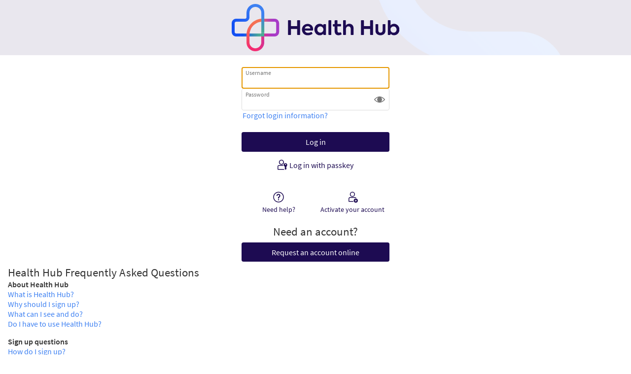

--- FILE ---
content_type: text/css
request_url: https://health-hub.org.au/Health-Hub/en-au/styles/patienticon.css?v=wzAowejPDGT8mwqaeC4WaR5%2bmqZfX%2flpDuzljeKjV%2bvEpQxLFHcUSdcDJa2SH4Wq
body_size: 417
content:
/* Copyright 2019-2025 Epic Systems Corporation */
.roundedPatientPhoto {
  background: no-repeat scroll center center/cover;
  border-radius: 100%;
  border-style: solid;
  border-width: 2px;
  overflow: hidden;
  color: #ffffff;
  text-align: center;
  height: 2.4rem;
  width: 2.4rem;
  font-size: var(--wptheme_font-size_4);
  display: flex;
  align-items: center;
  justify-content: center;
}
.roundedPatientPhoto img {
  width: 100%;
  height: 100%;
  object-fit: cover;
}
.roundedPatientPhoto.noBorder {
  border-width: 0px;
}


--- FILE ---
content_type: text/css
request_url: https://health-hub.org.au/Health-Hub/en-au/styles/themes.css?v=pMuWX66Z5yZJ2s7huyIqH%2fx66kpdqJCFrUW%2b0Vp1drWw3j%2b557WT6x6hQ6zp%2bZvx
body_size: 5656
content:
/* Copyright 2019-2024 Epic Systems Corporation */
/* #region Proxy Color Picker Layout */
.section .content select.colorpicker {
  display: inline-block;
  margin: 0;
  vertical-align: middle;
  width: calc(100% - 1.5rem);
}

.section .content .colorpreview {
  display: inline-block;
  height: 1.25rem;
  margin: 0 0 0 0.25rem;
  vertical-align: middle;
  width: 1.25rem;
}

/* #endregion */
body.color1 {
  --wp-proxy-bgcolor: #3E81F2;
  --wp-proxy-color: #3E81F2;
}

body.color2 {
  --wp-proxy-bgcolor: #00C1D4;
  --wp-proxy-color: #00C1D4;
}

body.color3 {
  --wp-proxy-bgcolor: #4BAA96;
  --wp-proxy-color: #4BAA96;
}

body.color4 {
  --wp-proxy-bgcolor: #84BD00;
  --wp-proxy-color: #84BD00;
}

body.color5 {
  --wp-proxy-bgcolor: #A83BC7;
  --wp-proxy-color: #A83BC7;
}

body.color6 {
  --wp-proxy-bgcolor: #F42B71;
  --wp-proxy-color: #F42B71;
}

body.color7 {
  --wp-proxy-bgcolor: #F68D2E;
  --wp-proxy-color: #F68D2E;
}

/* #region Color 1 - Skylight */
.proxybgcolor.color1,
img.photo.color1,
.colorpreview.color1,
#proxies .color1:after {
  background-color: #3E81F2;
}

.color1 > .userPhoto,
#proxies .color1 .proxyicon,
#proxies a.color1 .proxyicon,
#oauthproxies .color1 .proxyicon {
  background-color: #3E81F2;
  border-color: #3E81F2;
}

.proxybordercolor.color1 {
  border-color: #3E81F2;
}

.proxyborder.color1 {
  border-color: rgba(62, 129, 242, 0.3);
  border-top-color: #3E81F2;
  width: 36px;
  height: 36px;
  border-width: 6px;
  border-style: solid;
  border-radius: 50%;
  animation: _LoadingWheel-Rotate 0.8s cubic-bezier(0.5, 0.25, 0.3, 0.73) infinite;
}
@keyframes _LoadingWheel-Rotate {
  0% {
    transform: rotate(0deg);
  }
  100% {
    transform: rotate(360deg);
  }
}

.proxybgcolor.color1.lighten1 {
  background-color: #4082f2;
}

.proxybgcolor.color1.opacity1 {
  background-color: rgba(62, 129, 242, 0.01);
}

.proxybordercolor.color1.opacity1 {
  border-color: rgba(62, 129, 242, 0.01);
}

.proxybgcolor.color1.lighten2 {
  background-color: #4284f2;
}

.proxybgcolor.color1.opacity2 {
  background-color: rgba(62, 129, 242, 0.02);
}

.proxybordercolor.color1.opacity2 {
  border-color: rgba(62, 129, 242, 0.02);
}

.proxybgcolor.color1.lighten3 {
  background-color: #4485f2;
}

.proxybgcolor.color1.opacity3 {
  background-color: rgba(62, 129, 242, 0.03);
}

.proxybordercolor.color1.opacity3 {
  border-color: rgba(62, 129, 242, 0.03);
}

.proxybgcolor.color1.lighten4 {
  background-color: #4686f3;
}

.proxybgcolor.color1.opacity4 {
  background-color: rgba(62, 129, 242, 0.04);
}

.proxybordercolor.color1.opacity4 {
  border-color: rgba(62, 129, 242, 0.04);
}

.proxybgcolor.color1.lighten5 {
  background-color: #4887f3;
}

.proxybgcolor.color1.opacity5 {
  background-color: rgba(62, 129, 242, 0.05);
}

.proxybordercolor.color1.opacity5 {
  border-color: rgba(62, 129, 242, 0.05);
}

.proxybgcolor.color1.lighten6 {
  background-color: #4a89f3;
}

.proxybgcolor.color1.opacity6 {
  background-color: rgba(62, 129, 242, 0.06);
}

.proxybordercolor.color1.opacity6 {
  border-color: rgba(62, 129, 242, 0.06);
}

.proxybgcolor.color1.lighten7 {
  background-color: #4c8af3;
}

.proxybgcolor.color1.opacity7 {
  background-color: rgba(62, 129, 242, 0.07);
}

.proxybordercolor.color1.opacity7 {
  border-color: rgba(62, 129, 242, 0.07);
}

.proxybgcolor.color1.lighten8 {
  background-color: #4d8bf3;
}

.proxybgcolor.color1.opacity8 {
  background-color: rgba(62, 129, 242, 0.08);
}

.proxybordercolor.color1.opacity8 {
  border-color: rgba(62, 129, 242, 0.08);
}

.proxybgcolor.color1.lighten9 {
  background-color: #4f8cf3;
}

.proxybgcolor.color1.opacity9 {
  background-color: rgba(62, 129, 242, 0.09);
}

.proxybordercolor.color1.opacity9 {
  border-color: rgba(62, 129, 242, 0.09);
}

.proxybgcolor.color1.lighten10 {
  background-color: #518ef3;
}

.proxybgcolor.color1.opacity10 {
  background-color: rgba(62, 129, 242, 0.1);
}

.proxybordercolor.color1.opacity10 {
  border-color: rgba(62, 129, 242, 0.1);
}

.proxybgcolor.color1.lighten20 {
  background-color: #659af5;
}

.proxybgcolor.color1.opacity20 {
  background-color: rgba(62, 129, 242, 0.2);
}

.proxybordercolor.color1.opacity20 {
  border-color: rgba(62, 129, 242, 0.2);
}

.proxybgcolor.color1.lighten30 {
  background-color: #78a7f6;
}

.proxybgcolor.color1.opacity30 {
  background-color: rgba(62, 129, 242, 0.3);
}

.proxybordercolor.color1.opacity30 {
  border-color: rgba(62, 129, 242, 0.3);
}

.proxybgcolor.color1.lighten40 {
  background-color: #8bb3f7;
}

.proxybgcolor.color1.opacity40 {
  background-color: rgba(62, 129, 242, 0.4);
}

.proxybordercolor.color1.opacity40 {
  border-color: rgba(62, 129, 242, 0.4);
}

.proxybgcolor.color1.lighten50 {
  background-color: #9fc0f9;
}

.proxybgcolor.color1.opacity50 {
  background-color: rgba(62, 129, 242, 0.5);
}

.proxybordercolor.color1.opacity50 {
  border-color: rgba(62, 129, 242, 0.5);
}

.proxybgcolor.color1.lighten60 {
  background-color: #b2cdfa;
}

.proxybgcolor.color1.opacity60 {
  background-color: rgba(62, 129, 242, 0.6);
}

.proxybordercolor.color1.opacity60 {
  border-color: rgba(62, 129, 242, 0.6);
}

.proxybgcolor.color1.lighten70 {
  background-color: #c5d9fb;
}

.proxybgcolor.color1.opacity70 {
  background-color: rgba(62, 129, 242, 0.7);
}

.proxybordercolor.color1.opacity70 {
  border-color: rgba(62, 129, 242, 0.7);
}

.proxybgcolor.color1.lighten80 {
  background-color: #d8e6fc;
}

.proxybgcolor.color1.opacity80 {
  background-color: rgba(62, 129, 242, 0.8);
}

.proxybordercolor.color1.opacity80 {
  border-color: rgba(62, 129, 242, 0.8);
}

.proxybgcolor.color1.lighten90 {
  background-color: #ecf2fe;
}

.proxybgcolor.color1.opacity90 {
  background-color: rgba(62, 129, 242, 0.9);
}

.proxybordercolor.color1.opacity90 {
  border-color: rgba(62, 129, 242, 0.9);
}

.proxybgcolor.color1.lighten91 {
  background-color: #eef4fe;
}

.proxybgcolor.color1.opacity91 {
  background-color: rgba(62, 129, 242, 0.91);
}

.proxybordercolor.color1.opacity91 {
  border-color: rgba(62, 129, 242, 0.91);
}

.proxybgcolor.color1.lighten92 {
  background-color: #f0f5fe;
}

.proxybgcolor.color1.opacity92 {
  background-color: rgba(62, 129, 242, 0.92);
}

.proxybordercolor.color1.opacity92 {
  border-color: rgba(62, 129, 242, 0.92);
}

.proxybgcolor.color1.lighten93 {
  background-color: #f1f6fe;
}

.proxybgcolor.color1.opacity93 {
  background-color: rgba(62, 129, 242, 0.93);
}

.proxybordercolor.color1.opacity93 {
  border-color: rgba(62, 129, 242, 0.93);
}

.proxybgcolor.color1.lighten94 {
  background-color: #f3f7fe;
}

.proxybgcolor.color1.opacity94 {
  background-color: rgba(62, 129, 242, 0.94);
}

.proxybordercolor.color1.opacity94 {
  border-color: rgba(62, 129, 242, 0.94);
}

.proxybgcolor.color1.lighten95 {
  background-color: #f5f9fe;
}

.proxybgcolor.color1.opacity95 {
  background-color: rgba(62, 129, 242, 0.95);
}

.proxybordercolor.color1.opacity95 {
  border-color: rgba(62, 129, 242, 0.95);
}

.proxybgcolor.color1.lighten96 {
  background-color: #f7fafe;
}

.proxybgcolor.color1.opacity96 {
  background-color: rgba(62, 129, 242, 0.96);
}

.proxybordercolor.color1.opacity96 {
  border-color: rgba(62, 129, 242, 0.96);
}

.proxybgcolor.color1.lighten97 {
  background-color: #f9fbff;
}

.proxybgcolor.color1.opacity97 {
  background-color: rgba(62, 129, 242, 0.97);
}

.proxybordercolor.color1.opacity97 {
  border-color: rgba(62, 129, 242, 0.97);
}

.proxybgcolor.color1.lighten98 {
  background-color: #fbfcff;
}

.proxybgcolor.color1.opacity98 {
  background-color: rgba(62, 129, 242, 0.98);
}

.proxybordercolor.color1.opacity98 {
  border-color: rgba(62, 129, 242, 0.98);
}

.proxybgcolor.color1.lighten99 {
  background-color: #fdfeff;
}

.proxybgcolor.color1.opacity99 {
  background-color: rgba(62, 129, 242, 0.99);
}

.proxybordercolor.color1.opacity99 {
  border-color: rgba(62, 129, 242, 0.99);
}

.proxytextcolor.color1 {
  color: #3E81F2;
}

.proxyfillcolor.color1 {
  fill: #3E81F2;
}

.proxystrokecolor.color1 {
  stroke: #3E81F2;
}

/* #endregion */
/* #region Color 2 - Forest */
.proxybgcolor.color2,
img.photo.color2,
.colorpreview.color2,
#proxies .color2:after {
  background-color: #00C1D4;
}

.color2 > .userPhoto,
#proxies .color2 .proxyicon,
#proxies a.color2 .proxyicon,
#oauthproxies .color2 .proxyicon {
  background-color: #00C1D4;
  border-color: #00C1D4;
}

.proxybordercolor.color2 {
  border-color: #00C1D4;
}

.proxyborder.color2 {
  border-color: rgba(0, 193, 212, 0.3);
  border-top-color: #00C1D4;
  width: 36px;
  height: 36px;
  border-width: 6px;
  border-style: solid;
  border-radius: 50%;
  animation: _LoadingWheel-Rotate 0.8s cubic-bezier(0.5, 0.25, 0.3, 0.73) infinite;
}
@keyframes _LoadingWheel-Rotate {
  0% {
    transform: rotate(0deg);
  }
  100% {
    transform: rotate(360deg);
  }
}

.proxybgcolor.color2.lighten1 {
  background-color: #03c2d4;
}

.proxybgcolor.color2.opacity1 {
  background-color: rgba(0, 193, 212, 0.01);
}

.proxybordercolor.color2.opacity1 {
  border-color: rgba(0, 193, 212, 0.01);
}

.proxybgcolor.color2.lighten2 {
  background-color: #05c2d5;
}

.proxybgcolor.color2.opacity2 {
  background-color: rgba(0, 193, 212, 0.02);
}

.proxybordercolor.color2.opacity2 {
  border-color: rgba(0, 193, 212, 0.02);
}

.proxybgcolor.color2.lighten3 {
  background-color: #08c3d5;
}

.proxybgcolor.color2.opacity3 {
  background-color: rgba(0, 193, 212, 0.03);
}

.proxybordercolor.color2.opacity3 {
  border-color: rgba(0, 193, 212, 0.03);
}

.proxybgcolor.color2.lighten4 {
  background-color: #0ac3d6;
}

.proxybgcolor.color2.opacity4 {
  background-color: rgba(0, 193, 212, 0.04);
}

.proxybordercolor.color2.opacity4 {
  border-color: rgba(0, 193, 212, 0.04);
}

.proxybgcolor.color2.lighten5 {
  background-color: #0dc4d6;
}

.proxybgcolor.color2.opacity5 {
  background-color: rgba(0, 193, 212, 0.05);
}

.proxybordercolor.color2.opacity5 {
  border-color: rgba(0, 193, 212, 0.05);
}

.proxybgcolor.color2.lighten6 {
  background-color: #0fc5d7;
}

.proxybgcolor.color2.opacity6 {
  background-color: rgba(0, 193, 212, 0.06);
}

.proxybordercolor.color2.opacity6 {
  border-color: rgba(0, 193, 212, 0.06);
}

.proxybgcolor.color2.lighten7 {
  background-color: #12c5d7;
}

.proxybgcolor.color2.opacity7 {
  background-color: rgba(0, 193, 212, 0.07);
}

.proxybordercolor.color2.opacity7 {
  border-color: rgba(0, 193, 212, 0.07);
}

.proxybgcolor.color2.lighten8 {
  background-color: #14c6d7;
}

.proxybgcolor.color2.opacity8 {
  background-color: rgba(0, 193, 212, 0.08);
}

.proxybordercolor.color2.opacity8 {
  border-color: rgba(0, 193, 212, 0.08);
}

.proxybgcolor.color2.lighten9 {
  background-color: #17c7d8;
}

.proxybgcolor.color2.opacity9 {
  background-color: rgba(0, 193, 212, 0.09);
}

.proxybordercolor.color2.opacity9 {
  border-color: rgba(0, 193, 212, 0.09);
}

.proxybgcolor.color2.lighten10 {
  background-color: #1ac7d8;
}

.proxybgcolor.color2.opacity10 {
  background-color: rgba(0, 193, 212, 0.1);
}

.proxybordercolor.color2.opacity10 {
  border-color: rgba(0, 193, 212, 0.1);
}

.proxybgcolor.color2.lighten20 {
  background-color: #33cddd;
}

.proxybgcolor.color2.opacity20 {
  background-color: rgba(0, 193, 212, 0.2);
}

.proxybordercolor.color2.opacity20 {
  border-color: rgba(0, 193, 212, 0.2);
}

.proxybgcolor.color2.lighten30 {
  background-color: #4dd4e1;
}

.proxybgcolor.color2.opacity30 {
  background-color: rgba(0, 193, 212, 0.3);
}

.proxybordercolor.color2.opacity30 {
  border-color: rgba(0, 193, 212, 0.3);
}

.proxybgcolor.color2.lighten40 {
  background-color: #66dae5;
}

.proxybgcolor.color2.opacity40 {
  background-color: rgba(0, 193, 212, 0.4);
}

.proxybordercolor.color2.opacity40 {
  border-color: rgba(0, 193, 212, 0.4);
}

.proxybgcolor.color2.lighten50 {
  background-color: #80e0ea;
}

.proxybgcolor.color2.opacity50 {
  background-color: rgba(0, 193, 212, 0.5);
}

.proxybordercolor.color2.opacity50 {
  border-color: rgba(0, 193, 212, 0.5);
}

.proxybgcolor.color2.lighten60 {
  background-color: #99e6ee;
}

.proxybgcolor.color2.opacity60 {
  background-color: rgba(0, 193, 212, 0.6);
}

.proxybordercolor.color2.opacity60 {
  border-color: rgba(0, 193, 212, 0.6);
}

.proxybgcolor.color2.lighten70 {
  background-color: #b3ecf2;
}

.proxybgcolor.color2.opacity70 {
  background-color: rgba(0, 193, 212, 0.7);
}

.proxybordercolor.color2.opacity70 {
  border-color: rgba(0, 193, 212, 0.7);
}

.proxybgcolor.color2.lighten80 {
  background-color: #ccf3f6;
}

.proxybgcolor.color2.opacity80 {
  background-color: rgba(0, 193, 212, 0.8);
}

.proxybordercolor.color2.opacity80 {
  border-color: rgba(0, 193, 212, 0.8);
}

.proxybgcolor.color2.lighten90 {
  background-color: #e6f9fb;
}

.proxybgcolor.color2.opacity90 {
  background-color: rgba(0, 193, 212, 0.9);
}

.proxybordercolor.color2.opacity90 {
  border-color: rgba(0, 193, 212, 0.9);
}

.proxybgcolor.color2.lighten91 {
  background-color: #e8f9fb;
}

.proxybgcolor.color2.opacity91 {
  background-color: rgba(0, 193, 212, 0.91);
}

.proxybordercolor.color2.opacity91 {
  border-color: rgba(0, 193, 212, 0.91);
}

.proxybgcolor.color2.lighten92 {
  background-color: #ebfafc;
}

.proxybgcolor.color2.opacity92 {
  background-color: rgba(0, 193, 212, 0.92);
}

.proxybordercolor.color2.opacity92 {
  border-color: rgba(0, 193, 212, 0.92);
}

.proxybgcolor.color2.lighten93 {
  background-color: #edfbfc;
}

.proxybgcolor.color2.opacity93 {
  background-color: rgba(0, 193, 212, 0.93);
}

.proxybordercolor.color2.opacity93 {
  border-color: rgba(0, 193, 212, 0.93);
}

.proxybgcolor.color2.lighten94 {
  background-color: #f0fbfc;
}

.proxybgcolor.color2.opacity94 {
  background-color: rgba(0, 193, 212, 0.94);
}

.proxybordercolor.color2.opacity94 {
  border-color: rgba(0, 193, 212, 0.94);
}

.proxybgcolor.color2.lighten95 {
  background-color: #f2fcfd;
}

.proxybgcolor.color2.opacity95 {
  background-color: rgba(0, 193, 212, 0.95);
}

.proxybordercolor.color2.opacity95 {
  border-color: rgba(0, 193, 212, 0.95);
}

.proxybgcolor.color2.lighten96 {
  background-color: #f5fdfd;
}

.proxybgcolor.color2.opacity96 {
  background-color: rgba(0, 193, 212, 0.96);
}

.proxybordercolor.color2.opacity96 {
  border-color: rgba(0, 193, 212, 0.96);
}

.proxybgcolor.color2.lighten97 {
  background-color: #f7fdfe;
}

.proxybgcolor.color2.opacity97 {
  background-color: rgba(0, 193, 212, 0.97);
}

.proxybordercolor.color2.opacity97 {
  border-color: rgba(0, 193, 212, 0.97);
}

.proxybgcolor.color2.lighten98 {
  background-color: #fafefe;
}

.proxybgcolor.color2.opacity98 {
  background-color: rgba(0, 193, 212, 0.98);
}

.proxybordercolor.color2.opacity98 {
  border-color: rgba(0, 193, 212, 0.98);
}

.proxybgcolor.color2.lighten99 {
  background-color: #fcfeff;
}

.proxybgcolor.color2.opacity99 {
  background-color: rgba(0, 193, 212, 0.99);
}

.proxybordercolor.color2.opacity99 {
  border-color: rgba(0, 193, 212, 0.99);
}

.proxytextcolor.color2 {
  color: #00C1D4;
}

.proxyfillcolor.color2 {
  fill: #00C1D4;
}

.proxystrokecolor.color2 {
  stroke: #00C1D4;
}

/* #endregion */
/* #region Color 3 - Bubblegum */
.proxybgcolor.color3,
img.photo.color3,
.colorpreview.color3,
#proxies .color3:after {
  background-color: #4BAA96;
}

.color3 > .userPhoto,
#proxies .color3 .proxyicon,
#proxies a.color3 .proxyicon,
#oauthproxies .color3 .proxyicon {
  background-color: #4BAA96;
  border-color: #4BAA96;
}

.proxybordercolor.color3 {
  border-color: #4BAA96;
}

.proxyborder.color3 {
  border-color: rgba(75, 170, 150, 0.3);
  border-top-color: #4BAA96;
  width: 36px;
  height: 36px;
  border-width: 6px;
  border-style: solid;
  border-radius: 50%;
  animation: _LoadingWheel-Rotate 0.8s cubic-bezier(0.5, 0.25, 0.3, 0.73) infinite;
}
@keyframes _LoadingWheel-Rotate {
  0% {
    transform: rotate(0deg);
  }
  100% {
    transform: rotate(360deg);
  }
}

.proxybgcolor.color3.lighten1 {
  background-color: #4dab97;
}

.proxybgcolor.color3.opacity1 {
  background-color: rgba(75, 170, 150, 0.01);
}

.proxybordercolor.color3.opacity1 {
  border-color: rgba(75, 170, 150, 0.01);
}

.proxybgcolor.color3.lighten2 {
  background-color: #4fac98;
}

.proxybgcolor.color3.opacity2 {
  background-color: rgba(75, 170, 150, 0.02);
}

.proxybordercolor.color3.opacity2 {
  border-color: rgba(75, 170, 150, 0.02);
}

.proxybgcolor.color3.lighten3 {
  background-color: #50ad99;
}

.proxybgcolor.color3.opacity3 {
  background-color: rgba(75, 170, 150, 0.03);
}

.proxybordercolor.color3.opacity3 {
  border-color: rgba(75, 170, 150, 0.03);
}

.proxybgcolor.color3.lighten4 {
  background-color: #52ad9a;
}

.proxybgcolor.color3.opacity4 {
  background-color: rgba(75, 170, 150, 0.04);
}

.proxybordercolor.color3.opacity4 {
  border-color: rgba(75, 170, 150, 0.04);
}

.proxybgcolor.color3.lighten5 {
  background-color: #54ae9b;
}

.proxybgcolor.color3.opacity5 {
  background-color: rgba(75, 170, 150, 0.05);
}

.proxybordercolor.color3.opacity5 {
  border-color: rgba(75, 170, 150, 0.05);
}

.proxybgcolor.color3.lighten6 {
  background-color: #56af9c;
}

.proxybgcolor.color3.opacity6 {
  background-color: rgba(75, 170, 150, 0.06);
}

.proxybordercolor.color3.opacity6 {
  border-color: rgba(75, 170, 150, 0.06);
}

.proxybgcolor.color3.lighten7 {
  background-color: #58b09d;
}

.proxybgcolor.color3.opacity7 {
  background-color: rgba(75, 170, 150, 0.07);
}

.proxybordercolor.color3.opacity7 {
  border-color: rgba(75, 170, 150, 0.07);
}

.proxybgcolor.color3.lighten8 {
  background-color: #59b19e;
}

.proxybgcolor.color3.opacity8 {
  background-color: rgba(75, 170, 150, 0.08);
}

.proxybordercolor.color3.opacity8 {
  border-color: rgba(75, 170, 150, 0.08);
}

.proxybgcolor.color3.lighten9 {
  background-color: #5bb29f;
}

.proxybgcolor.color3.opacity9 {
  background-color: rgba(75, 170, 150, 0.09);
}

.proxybordercolor.color3.opacity9 {
  border-color: rgba(75, 170, 150, 0.09);
}

.proxybgcolor.color3.lighten10 {
  background-color: #5db3a1;
}

.proxybgcolor.color3.opacity10 {
  background-color: rgba(75, 170, 150, 0.1);
}

.proxybordercolor.color3.opacity10 {
  border-color: rgba(75, 170, 150, 0.1);
}

.proxybgcolor.color3.lighten20 {
  background-color: #6fbbab;
}

.proxybgcolor.color3.opacity20 {
  background-color: rgba(75, 170, 150, 0.2);
}

.proxybordercolor.color3.opacity20 {
  border-color: rgba(75, 170, 150, 0.2);
}

.proxybgcolor.color3.lighten30 {
  background-color: #81c4b6;
}

.proxybgcolor.color3.opacity30 {
  background-color: rgba(75, 170, 150, 0.3);
}

.proxybordercolor.color3.opacity30 {
  border-color: rgba(75, 170, 150, 0.3);
}

.proxybgcolor.color3.lighten40 {
  background-color: #93ccc0;
}

.proxybgcolor.color3.opacity40 {
  background-color: rgba(75, 170, 150, 0.4);
}

.proxybordercolor.color3.opacity40 {
  border-color: rgba(75, 170, 150, 0.4);
}

.proxybgcolor.color3.lighten50 {
  background-color: #a5d5cb;
}

.proxybgcolor.color3.opacity50 {
  background-color: rgba(75, 170, 150, 0.5);
}

.proxybordercolor.color3.opacity50 {
  border-color: rgba(75, 170, 150, 0.5);
}

.proxybgcolor.color3.lighten60 {
  background-color: #b7ddd5;
}

.proxybgcolor.color3.opacity60 {
  background-color: rgba(75, 170, 150, 0.6);
}

.proxybordercolor.color3.opacity60 {
  border-color: rgba(75, 170, 150, 0.6);
}

.proxybgcolor.color3.lighten70 {
  background-color: #c9e6e0;
}

.proxybgcolor.color3.opacity70 {
  background-color: rgba(75, 170, 150, 0.7);
}

.proxybordercolor.color3.opacity70 {
  border-color: rgba(75, 170, 150, 0.7);
}

.proxybgcolor.color3.lighten80 {
  background-color: #dbeeea;
}

.proxybgcolor.color3.opacity80 {
  background-color: rgba(75, 170, 150, 0.8);
}

.proxybordercolor.color3.opacity80 {
  border-color: rgba(75, 170, 150, 0.8);
}

.proxybgcolor.color3.lighten90 {
  background-color: #edf7f5;
}

.proxybgcolor.color3.opacity90 {
  background-color: rgba(75, 170, 150, 0.9);
}

.proxybordercolor.color3.opacity90 {
  border-color: rgba(75, 170, 150, 0.9);
}

.proxybgcolor.color3.lighten91 {
  background-color: #eff7f6;
}

.proxybgcolor.color3.opacity91 {
  background-color: rgba(75, 170, 150, 0.91);
}

.proxybordercolor.color3.opacity91 {
  border-color: rgba(75, 170, 150, 0.91);
}

.proxybgcolor.color3.lighten92 {
  background-color: #f1f8f7;
}

.proxybgcolor.color3.opacity92 {
  background-color: rgba(75, 170, 150, 0.92);
}

.proxybordercolor.color3.opacity92 {
  border-color: rgba(75, 170, 150, 0.92);
}

.proxybgcolor.color3.lighten93 {
  background-color: #f2f9f8;
}

.proxybgcolor.color3.opacity93 {
  background-color: rgba(75, 170, 150, 0.93);
}

.proxybordercolor.color3.opacity93 {
  border-color: rgba(75, 170, 150, 0.93);
}

.proxybgcolor.color3.lighten94 {
  background-color: #f4faf9;
}

.proxybgcolor.color3.opacity94 {
  background-color: rgba(75, 170, 150, 0.94);
}

.proxybordercolor.color3.opacity94 {
  border-color: rgba(75, 170, 150, 0.94);
}

.proxybgcolor.color3.lighten95 {
  background-color: #f6fbfa;
}

.proxybgcolor.color3.opacity95 {
  background-color: rgba(75, 170, 150, 0.95);
}

.proxybordercolor.color3.opacity95 {
  border-color: rgba(75, 170, 150, 0.95);
}

.proxybgcolor.color3.lighten96 {
  background-color: #f8fcfb;
}

.proxybgcolor.color3.opacity96 {
  background-color: rgba(75, 170, 150, 0.96);
}

.proxybordercolor.color3.opacity96 {
  border-color: rgba(75, 170, 150, 0.96);
}

.proxybgcolor.color3.lighten97 {
  background-color: #fafcfc;
}

.proxybgcolor.color3.opacity97 {
  background-color: rgba(75, 170, 150, 0.97);
}

.proxybordercolor.color3.opacity97 {
  border-color: rgba(75, 170, 150, 0.97);
}

.proxybgcolor.color3.lighten98 {
  background-color: #fbfdfd;
}

.proxybgcolor.color3.opacity98 {
  background-color: rgba(75, 170, 150, 0.98);
}

.proxybordercolor.color3.opacity98 {
  border-color: rgba(75, 170, 150, 0.98);
}

.proxybgcolor.color3.lighten99 {
  background-color: #fdfefe;
}

.proxybgcolor.color3.opacity99 {
  background-color: rgba(75, 170, 150, 0.99);
}

.proxybordercolor.color3.opacity99 {
  border-color: rgba(75, 170, 150, 0.99);
}

.proxytextcolor.color3 {
  color: #4BAA96;
}

.proxyfillcolor.color3 {
  fill: #4BAA96;
}

.proxystrokecolor.color3 {
  stroke: #4BAA96;
}

/* #endregion */
/* #region Color 4 - Royal */
.proxybgcolor.color4,
img.photo.color4,
.colorpreview.color4,
#proxies .color4:after {
  background-color: #84BD00;
}

.color4 > .userPhoto,
#proxies .color4 .proxyicon,
#proxies a.color4 .proxyicon,
#oauthproxies .color4 .proxyicon {
  background-color: #84BD00;
  border-color: #84BD00;
}

.proxybordercolor.color4 {
  border-color: #84BD00;
}

.proxyborder.color4 {
  border-color: rgba(132, 189, 0, 0.3);
  border-top-color: #84BD00;
  width: 36px;
  height: 36px;
  border-width: 6px;
  border-style: solid;
  border-radius: 50%;
  animation: _LoadingWheel-Rotate 0.8s cubic-bezier(0.5, 0.25, 0.3, 0.73) infinite;
}
@keyframes _LoadingWheel-Rotate {
  0% {
    transform: rotate(0deg);
  }
  100% {
    transform: rotate(360deg);
  }
}

.proxybgcolor.color4.lighten1 {
  background-color: #85be03;
}

.proxybgcolor.color4.opacity1 {
  background-color: rgba(132, 189, 0, 0.01);
}

.proxybordercolor.color4.opacity1 {
  border-color: rgba(132, 189, 0, 0.01);
}

.proxybgcolor.color4.lighten2 {
  background-color: #86be05;
}

.proxybgcolor.color4.opacity2 {
  background-color: rgba(132, 189, 0, 0.02);
}

.proxybordercolor.color4.opacity2 {
  border-color: rgba(132, 189, 0, 0.02);
}

.proxybgcolor.color4.lighten3 {
  background-color: #88bf08;
}

.proxybgcolor.color4.opacity3 {
  background-color: rgba(132, 189, 0, 0.03);
}

.proxybordercolor.color4.opacity3 {
  border-color: rgba(132, 189, 0, 0.03);
}

.proxybgcolor.color4.lighten4 {
  background-color: #89c00a;
}

.proxybgcolor.color4.opacity4 {
  background-color: rgba(132, 189, 0, 0.04);
}

.proxybordercolor.color4.opacity4 {
  border-color: rgba(132, 189, 0, 0.04);
}

.proxybgcolor.color4.lighten5 {
  background-color: #8ac00d;
}

.proxybgcolor.color4.opacity5 {
  background-color: rgba(132, 189, 0, 0.05);
}

.proxybordercolor.color4.opacity5 {
  border-color: rgba(132, 189, 0, 0.05);
}

.proxybgcolor.color4.lighten6 {
  background-color: #8bc10f;
}

.proxybgcolor.color4.opacity6 {
  background-color: rgba(132, 189, 0, 0.06);
}

.proxybordercolor.color4.opacity6 {
  border-color: rgba(132, 189, 0, 0.06);
}

.proxybgcolor.color4.lighten7 {
  background-color: #8dc212;
}

.proxybgcolor.color4.opacity7 {
  background-color: rgba(132, 189, 0, 0.07);
}

.proxybordercolor.color4.opacity7 {
  border-color: rgba(132, 189, 0, 0.07);
}

.proxybgcolor.color4.lighten8 {
  background-color: #8ec214;
}

.proxybgcolor.color4.opacity8 {
  background-color: rgba(132, 189, 0, 0.08);
}

.proxybordercolor.color4.opacity8 {
  border-color: rgba(132, 189, 0, 0.08);
}

.proxybgcolor.color4.lighten9 {
  background-color: #8fc317;
}

.proxybgcolor.color4.opacity9 {
  background-color: rgba(132, 189, 0, 0.09);
}

.proxybordercolor.color4.opacity9 {
  border-color: rgba(132, 189, 0, 0.09);
}

.proxybgcolor.color4.lighten10 {
  background-color: #90c41a;
}

.proxybgcolor.color4.opacity10 {
  background-color: rgba(132, 189, 0, 0.1);
}

.proxybordercolor.color4.opacity10 {
  border-color: rgba(132, 189, 0, 0.1);
}

.proxybgcolor.color4.lighten20 {
  background-color: #9dca33;
}

.proxybgcolor.color4.opacity20 {
  background-color: rgba(132, 189, 0, 0.2);
}

.proxybordercolor.color4.opacity20 {
  border-color: rgba(132, 189, 0, 0.2);
}

.proxybgcolor.color4.lighten30 {
  background-color: #a9d14d;
}

.proxybgcolor.color4.opacity30 {
  background-color: rgba(132, 189, 0, 0.3);
}

.proxybordercolor.color4.opacity30 {
  border-color: rgba(132, 189, 0, 0.3);
}

.proxybgcolor.color4.lighten40 {
  background-color: #b5d766;
}

.proxybgcolor.color4.opacity40 {
  background-color: rgba(132, 189, 0, 0.4);
}

.proxybordercolor.color4.opacity40 {
  border-color: rgba(132, 189, 0, 0.4);
}

.proxybgcolor.color4.lighten50 {
  background-color: #c2de80;
}

.proxybgcolor.color4.opacity50 {
  background-color: rgba(132, 189, 0, 0.5);
}

.proxybordercolor.color4.opacity50 {
  border-color: rgba(132, 189, 0, 0.5);
}

.proxybgcolor.color4.lighten60 {
  background-color: #cee599;
}

.proxybgcolor.color4.opacity60 {
  background-color: rgba(132, 189, 0, 0.6);
}

.proxybordercolor.color4.opacity60 {
  border-color: rgba(132, 189, 0, 0.6);
}

.proxybgcolor.color4.lighten70 {
  background-color: #daebb3;
}

.proxybgcolor.color4.opacity70 {
  background-color: rgba(132, 189, 0, 0.7);
}

.proxybordercolor.color4.opacity70 {
  border-color: rgba(132, 189, 0, 0.7);
}

.proxybgcolor.color4.lighten80 {
  background-color: #e6f2cc;
}

.proxybgcolor.color4.opacity80 {
  background-color: rgba(132, 189, 0, 0.8);
}

.proxybordercolor.color4.opacity80 {
  border-color: rgba(132, 189, 0, 0.8);
}

.proxybgcolor.color4.lighten90 {
  background-color: #f3f8e6;
}

.proxybgcolor.color4.opacity90 {
  background-color: rgba(132, 189, 0, 0.9);
}

.proxybordercolor.color4.opacity90 {
  border-color: rgba(132, 189, 0, 0.9);
}

.proxybgcolor.color4.lighten91 {
  background-color: #f4f9e8;
}

.proxybgcolor.color4.opacity91 {
  background-color: rgba(132, 189, 0, 0.91);
}

.proxybordercolor.color4.opacity91 {
  border-color: rgba(132, 189, 0, 0.91);
}

.proxybgcolor.color4.lighten92 {
  background-color: #f5faeb;
}

.proxybgcolor.color4.opacity92 {
  background-color: rgba(132, 189, 0, 0.92);
}

.proxybordercolor.color4.opacity92 {
  border-color: rgba(132, 189, 0, 0.92);
}

.proxybgcolor.color4.lighten93 {
  background-color: #f6faed;
}

.proxybgcolor.color4.opacity93 {
  background-color: rgba(132, 189, 0, 0.93);
}

.proxybordercolor.color4.opacity93 {
  border-color: rgba(132, 189, 0, 0.93);
}

.proxybgcolor.color4.lighten94 {
  background-color: #f8fbf0;
}

.proxybgcolor.color4.opacity94 {
  background-color: rgba(132, 189, 0, 0.94);
}

.proxybordercolor.color4.opacity94 {
  border-color: rgba(132, 189, 0, 0.94);
}

.proxybgcolor.color4.lighten95 {
  background-color: #f9fcf2;
}

.proxybgcolor.color4.opacity95 {
  background-color: rgba(132, 189, 0, 0.95);
}

.proxybordercolor.color4.opacity95 {
  border-color: rgba(132, 189, 0, 0.95);
}

.proxybgcolor.color4.lighten96 {
  background-color: #fafcf5;
}

.proxybgcolor.color4.opacity96 {
  background-color: rgba(132, 189, 0, 0.96);
}

.proxybordercolor.color4.opacity96 {
  border-color: rgba(132, 189, 0, 0.96);
}

.proxybgcolor.color4.lighten97 {
  background-color: #fbfdf7;
}

.proxybgcolor.color4.opacity97 {
  background-color: rgba(132, 189, 0, 0.97);
}

.proxybordercolor.color4.opacity97 {
  border-color: rgba(132, 189, 0, 0.97);
}

.proxybgcolor.color4.lighten98 {
  background-color: #fdfefa;
}

.proxybgcolor.color4.opacity98 {
  background-color: rgba(132, 189, 0, 0.98);
}

.proxybordercolor.color4.opacity98 {
  border-color: rgba(132, 189, 0, 0.98);
}

.proxybgcolor.color4.lighten99 {
  background-color: #fefefc;
}

.proxybgcolor.color4.opacity99 {
  background-color: rgba(132, 189, 0, 0.99);
}

.proxybordercolor.color4.opacity99 {
  border-color: rgba(132, 189, 0, 0.99);
}

.proxytextcolor.color4 {
  color: #84BD00;
}

.proxyfillcolor.color4 {
  fill: #84BD00;
}

.proxystrokecolor.color4 {
  stroke: #84BD00;
}

/* #endregion */
/* #region Color 5 - Ocean */
.proxybgcolor.color5,
img.photo.color5,
.colorpreview.color5,
#proxies .color5:after {
  background-color: #A83BC7;
}

.color5 > .userPhoto,
#proxies .color5 .proxyicon,
#proxies a.color5 .proxyicon,
#oauthproxies .color5 .proxyicon {
  background-color: #A83BC7;
  border-color: #A83BC7;
}

.proxybordercolor.color5 {
  border-color: #A83BC7;
}

.proxyborder.color5 {
  border-color: rgba(168, 59, 199, 0.3);
  border-top-color: #A83BC7;
  width: 36px;
  height: 36px;
  border-width: 6px;
  border-style: solid;
  border-radius: 50%;
  animation: _LoadingWheel-Rotate 0.8s cubic-bezier(0.5, 0.25, 0.3, 0.73) infinite;
}
@keyframes _LoadingWheel-Rotate {
  0% {
    transform: rotate(0deg);
  }
  100% {
    transform: rotate(360deg);
  }
}

.proxybgcolor.color5.lighten1 {
  background-color: #a93dc8;
}

.proxybgcolor.color5.opacity1 {
  background-color: rgba(168, 59, 199, 0.01);
}

.proxybordercolor.color5.opacity1 {
  border-color: rgba(168, 59, 199, 0.01);
}

.proxybgcolor.color5.lighten2 {
  background-color: #aa3fc8;
}

.proxybgcolor.color5.opacity2 {
  background-color: rgba(168, 59, 199, 0.02);
}

.proxybordercolor.color5.opacity2 {
  border-color: rgba(168, 59, 199, 0.02);
}

.proxybgcolor.color5.lighten3 {
  background-color: #ab41c9;
}

.proxybgcolor.color5.opacity3 {
  background-color: rgba(168, 59, 199, 0.03);
}

.proxybordercolor.color5.opacity3 {
  border-color: rgba(168, 59, 199, 0.03);
}

.proxybgcolor.color5.lighten4 {
  background-color: #ab43c9;
}

.proxybgcolor.color5.opacity4 {
  background-color: rgba(168, 59, 199, 0.04);
}

.proxybordercolor.color5.opacity4 {
  border-color: rgba(168, 59, 199, 0.04);
}

.proxybgcolor.color5.lighten5 {
  background-color: #ac45ca;
}

.proxybgcolor.color5.opacity5 {
  background-color: rgba(168, 59, 199, 0.05);
}

.proxybordercolor.color5.opacity5 {
  border-color: rgba(168, 59, 199, 0.05);
}

.proxybgcolor.color5.lighten6 {
  background-color: #ad47ca;
}

.proxybgcolor.color5.opacity6 {
  background-color: rgba(168, 59, 199, 0.06);
}

.proxybordercolor.color5.opacity6 {
  border-color: rgba(168, 59, 199, 0.06);
}

.proxybgcolor.color5.lighten7 {
  background-color: #ae49cb;
}

.proxybgcolor.color5.opacity7 {
  background-color: rgba(168, 59, 199, 0.07);
}

.proxybordercolor.color5.opacity7 {
  border-color: rgba(168, 59, 199, 0.07);
}

.proxybgcolor.color5.lighten8 {
  background-color: #af4bcb;
}

.proxybgcolor.color5.opacity8 {
  background-color: rgba(168, 59, 199, 0.08);
}

.proxybordercolor.color5.opacity8 {
  border-color: rgba(168, 59, 199, 0.08);
}

.proxybgcolor.color5.lighten9 {
  background-color: #b04dcc;
}

.proxybgcolor.color5.opacity9 {
  background-color: rgba(168, 59, 199, 0.09);
}

.proxybordercolor.color5.opacity9 {
  border-color: rgba(168, 59, 199, 0.09);
}

.proxybgcolor.color5.lighten10 {
  background-color: #b14fcd;
}

.proxybgcolor.color5.opacity10 {
  background-color: rgba(168, 59, 199, 0.1);
}

.proxybordercolor.color5.opacity10 {
  border-color: rgba(168, 59, 199, 0.1);
}

.proxybgcolor.color5.lighten20 {
  background-color: #b962d2;
}

.proxybgcolor.color5.opacity20 {
  background-color: rgba(168, 59, 199, 0.2);
}

.proxybordercolor.color5.opacity20 {
  border-color: rgba(168, 59, 199, 0.2);
}

.proxybgcolor.color5.lighten30 {
  background-color: #c276d8;
}

.proxybgcolor.color5.opacity30 {
  background-color: rgba(168, 59, 199, 0.3);
}

.proxybordercolor.color5.opacity30 {
  border-color: rgba(168, 59, 199, 0.3);
}

.proxybgcolor.color5.lighten40 {
  background-color: #cb89dd;
}

.proxybgcolor.color5.opacity40 {
  background-color: rgba(168, 59, 199, 0.4);
}

.proxybordercolor.color5.opacity40 {
  border-color: rgba(168, 59, 199, 0.4);
}

.proxybgcolor.color5.lighten50 {
  background-color: #d49de3;
}

.proxybgcolor.color5.opacity50 {
  background-color: rgba(168, 59, 199, 0.5);
}

.proxybordercolor.color5.opacity50 {
  border-color: rgba(168, 59, 199, 0.5);
}

.proxybgcolor.color5.lighten60 {
  background-color: #dcb1e9;
}

.proxybgcolor.color5.opacity60 {
  background-color: rgba(168, 59, 199, 0.6);
}

.proxybordercolor.color5.opacity60 {
  border-color: rgba(168, 59, 199, 0.6);
}

.proxybgcolor.color5.lighten70 {
  background-color: #e5c4ee;
}

.proxybgcolor.color5.opacity70 {
  background-color: rgba(168, 59, 199, 0.7);
}

.proxybordercolor.color5.opacity70 {
  border-color: rgba(168, 59, 199, 0.7);
}

.proxybgcolor.color5.lighten80 {
  background-color: #eed8f4;
}

.proxybgcolor.color5.opacity80 {
  background-color: rgba(168, 59, 199, 0.8);
}

.proxybordercolor.color5.opacity80 {
  border-color: rgba(168, 59, 199, 0.8);
}

.proxybgcolor.color5.lighten90 {
  background-color: #f6ebf9;
}

.proxybgcolor.color5.opacity90 {
  background-color: rgba(168, 59, 199, 0.9);
}

.proxybordercolor.color5.opacity90 {
  border-color: rgba(168, 59, 199, 0.9);
}

.proxybgcolor.color5.lighten91 {
  background-color: #f7edfa;
}

.proxybgcolor.color5.opacity91 {
  background-color: rgba(168, 59, 199, 0.91);
}

.proxybordercolor.color5.opacity91 {
  border-color: rgba(168, 59, 199, 0.91);
}

.proxybgcolor.color5.lighten92 {
  background-color: #f8effb;
}

.proxybgcolor.color5.opacity92 {
  background-color: rgba(168, 59, 199, 0.92);
}

.proxybordercolor.color5.opacity92 {
  border-color: rgba(168, 59, 199, 0.92);
}

.proxybgcolor.color5.lighten93 {
  background-color: #f9f1fb;
}

.proxybgcolor.color5.opacity93 {
  background-color: rgba(168, 59, 199, 0.93);
}

.proxybordercolor.color5.opacity93 {
  border-color: rgba(168, 59, 199, 0.93);
}

.proxybgcolor.color5.lighten94 {
  background-color: #faf3fc;
}

.proxybgcolor.color5.opacity94 {
  background-color: rgba(168, 59, 199, 0.94);
}

.proxybordercolor.color5.opacity94 {
  border-color: rgba(168, 59, 199, 0.94);
}

.proxybgcolor.color5.lighten95 {
  background-color: #fbf5fc;
}

.proxybgcolor.color5.opacity95 {
  background-color: rgba(168, 59, 199, 0.95);
}

.proxybordercolor.color5.opacity95 {
  border-color: rgba(168, 59, 199, 0.95);
}

.proxybgcolor.color5.lighten96 {
  background-color: #fcf7fd;
}

.proxybgcolor.color5.opacity96 {
  background-color: rgba(168, 59, 199, 0.96);
}

.proxybordercolor.color5.opacity96 {
  border-color: rgba(168, 59, 199, 0.96);
}

.proxybgcolor.color5.lighten97 {
  background-color: #fcf9fd;
}

.proxybgcolor.color5.opacity97 {
  background-color: rgba(168, 59, 199, 0.97);
}

.proxybordercolor.color5.opacity97 {
  border-color: rgba(168, 59, 199, 0.97);
}

.proxybgcolor.color5.lighten98 {
  background-color: #fdfbfe;
}

.proxybgcolor.color5.opacity98 {
  background-color: rgba(168, 59, 199, 0.98);
}

.proxybordercolor.color5.opacity98 {
  border-color: rgba(168, 59, 199, 0.98);
}

.proxybgcolor.color5.lighten99 {
  background-color: #fefdfe;
}

.proxybgcolor.color5.opacity99 {
  background-color: rgba(168, 59, 199, 0.99);
}

.proxybordercolor.color5.opacity99 {
  border-color: rgba(168, 59, 199, 0.99);
}

.proxytextcolor.color5 {
  color: #A83BC7;
}

.proxyfillcolor.color5 {
  fill: #A83BC7;
}

.proxystrokecolor.color5 {
  stroke: #A83BC7;
}

/* #endregion */
/* #region Color 6 - Goldenrod */
.proxybgcolor.color6,
img.photo.color6,
.colorpreview.color6,
#proxies .color6:after {
  background-color: #F42B71;
}

.color6 > .userPhoto,
#proxies .color6 .proxyicon,
#proxies a.color6 .proxyicon,
#oauthproxies .color6 .proxyicon {
  background-color: #F42B71;
  border-color: #F42B71;
}

.proxybordercolor.color6 {
  border-color: #F42B71;
}

.proxyborder.color6 {
  border-color: rgba(244, 43, 113, 0.3);
  border-top-color: #F42B71;
  width: 36px;
  height: 36px;
  border-width: 6px;
  border-style: solid;
  border-radius: 50%;
  animation: _LoadingWheel-Rotate 0.8s cubic-bezier(0.5, 0.25, 0.3, 0.73) infinite;
}
@keyframes _LoadingWheel-Rotate {
  0% {
    transform: rotate(0deg);
  }
  100% {
    transform: rotate(360deg);
  }
}

.proxybgcolor.color6.lighten1 {
  background-color: #f42d72;
}

.proxybgcolor.color6.opacity1 {
  background-color: rgba(244, 43, 113, 0.01);
}

.proxybordercolor.color6.opacity1 {
  border-color: rgba(244, 43, 113, 0.01);
}

.proxybgcolor.color6.lighten2 {
  background-color: #f42f74;
}

.proxybgcolor.color6.opacity2 {
  background-color: rgba(244, 43, 113, 0.02);
}

.proxybordercolor.color6.opacity2 {
  border-color: rgba(244, 43, 113, 0.02);
}

.proxybgcolor.color6.lighten3 {
  background-color: #f43175;
}

.proxybgcolor.color6.opacity3 {
  background-color: rgba(244, 43, 113, 0.03);
}

.proxybordercolor.color6.opacity3 {
  border-color: rgba(244, 43, 113, 0.03);
}

.proxybgcolor.color6.lighten4 {
  background-color: #f43377;
}

.proxybgcolor.color6.opacity4 {
  background-color: rgba(244, 43, 113, 0.04);
}

.proxybordercolor.color6.opacity4 {
  border-color: rgba(244, 43, 113, 0.04);
}

.proxybgcolor.color6.lighten5 {
  background-color: #f53678;
}

.proxybgcolor.color6.opacity5 {
  background-color: rgba(244, 43, 113, 0.05);
}

.proxybordercolor.color6.opacity5 {
  border-color: rgba(244, 43, 113, 0.05);
}

.proxybgcolor.color6.lighten6 {
  background-color: #f5387a;
}

.proxybgcolor.color6.opacity6 {
  background-color: rgba(244, 43, 113, 0.06);
}

.proxybordercolor.color6.opacity6 {
  border-color: rgba(244, 43, 113, 0.06);
}

.proxybgcolor.color6.lighten7 {
  background-color: #f53a7b;
}

.proxybgcolor.color6.opacity7 {
  background-color: rgba(244, 43, 113, 0.07);
}

.proxybordercolor.color6.opacity7 {
  border-color: rgba(244, 43, 113, 0.07);
}

.proxybgcolor.color6.lighten8 {
  background-color: #f53c7c;
}

.proxybgcolor.color6.opacity8 {
  background-color: rgba(244, 43, 113, 0.08);
}

.proxybordercolor.color6.opacity8 {
  border-color: rgba(244, 43, 113, 0.08);
}

.proxybgcolor.color6.lighten9 {
  background-color: #f53e7e;
}

.proxybgcolor.color6.opacity9 {
  background-color: rgba(244, 43, 113, 0.09);
}

.proxybordercolor.color6.opacity9 {
  border-color: rgba(244, 43, 113, 0.09);
}

.proxybgcolor.color6.lighten10 {
  background-color: #f5407f;
}

.proxybgcolor.color6.opacity10 {
  background-color: rgba(244, 43, 113, 0.1);
}

.proxybordercolor.color6.opacity10 {
  border-color: rgba(244, 43, 113, 0.1);
}

.proxybgcolor.color6.lighten20 {
  background-color: #f6558d;
}

.proxybgcolor.color6.opacity20 {
  background-color: rgba(244, 43, 113, 0.2);
}

.proxybordercolor.color6.opacity20 {
  border-color: rgba(244, 43, 113, 0.2);
}

.proxybgcolor.color6.lighten30 {
  background-color: #f76b9c;
}

.proxybgcolor.color6.opacity30 {
  background-color: rgba(244, 43, 113, 0.3);
}

.proxybordercolor.color6.opacity30 {
  border-color: rgba(244, 43, 113, 0.3);
}

.proxybgcolor.color6.lighten40 {
  background-color: #f880aa;
}

.proxybgcolor.color6.opacity40 {
  background-color: rgba(244, 43, 113, 0.4);
}

.proxybordercolor.color6.opacity40 {
  border-color: rgba(244, 43, 113, 0.4);
}

.proxybgcolor.color6.lighten50 {
  background-color: #fa95b8;
}

.proxybgcolor.color6.opacity50 {
  background-color: rgba(244, 43, 113, 0.5);
}

.proxybordercolor.color6.opacity50 {
  border-color: rgba(244, 43, 113, 0.5);
}

.proxybgcolor.color6.lighten60 {
  background-color: #fbaac6;
}

.proxybgcolor.color6.opacity60 {
  background-color: rgba(244, 43, 113, 0.6);
}

.proxybordercolor.color6.opacity60 {
  border-color: rgba(244, 43, 113, 0.6);
}

.proxybgcolor.color6.lighten70 {
  background-color: #fcbfd4;
}

.proxybgcolor.color6.opacity70 {
  background-color: rgba(244, 43, 113, 0.7);
}

.proxybordercolor.color6.opacity70 {
  border-color: rgba(244, 43, 113, 0.7);
}

.proxybgcolor.color6.lighten80 {
  background-color: #fdd5e3;
}

.proxybgcolor.color6.opacity80 {
  background-color: rgba(244, 43, 113, 0.8);
}

.proxybordercolor.color6.opacity80 {
  border-color: rgba(244, 43, 113, 0.8);
}

.proxybgcolor.color6.lighten90 {
  background-color: #feeaf1;
}

.proxybgcolor.color6.opacity90 {
  background-color: rgba(244, 43, 113, 0.9);
}

.proxybordercolor.color6.opacity90 {
  border-color: rgba(244, 43, 113, 0.9);
}

.proxybgcolor.color6.lighten91 {
  background-color: #feecf2;
}

.proxybgcolor.color6.opacity91 {
  background-color: rgba(244, 43, 113, 0.91);
}

.proxybordercolor.color6.opacity91 {
  border-color: rgba(244, 43, 113, 0.91);
}

.proxybgcolor.color6.lighten92 {
  background-color: #feeef4;
}

.proxybgcolor.color6.opacity92 {
  background-color: rgba(244, 43, 113, 0.92);
}

.proxybordercolor.color6.opacity92 {
  border-color: rgba(244, 43, 113, 0.92);
}

.proxybgcolor.color6.lighten93 {
  background-color: #fef0f5;
}

.proxybgcolor.color6.opacity93 {
  background-color: rgba(244, 43, 113, 0.93);
}

.proxybordercolor.color6.opacity93 {
  border-color: rgba(244, 43, 113, 0.93);
}

.proxybgcolor.color6.lighten94 {
  background-color: #fef2f6;
}

.proxybgcolor.color6.opacity94 {
  background-color: rgba(244, 43, 113, 0.94);
}

.proxybordercolor.color6.opacity94 {
  border-color: rgba(244, 43, 113, 0.94);
}

.proxybgcolor.color6.lighten95 {
  background-color: #fef4f8;
}

.proxybgcolor.color6.opacity95 {
  background-color: rgba(244, 43, 113, 0.95);
}

.proxybordercolor.color6.opacity95 {
  border-color: rgba(244, 43, 113, 0.95);
}

.proxybgcolor.color6.lighten96 {
  background-color: #fff7f9;
}

.proxybgcolor.color6.opacity96 {
  background-color: rgba(244, 43, 113, 0.96);
}

.proxybordercolor.color6.opacity96 {
  border-color: rgba(244, 43, 113, 0.96);
}

.proxybgcolor.color6.lighten97 {
  background-color: #fff9fb;
}

.proxybgcolor.color6.opacity97 {
  background-color: rgba(244, 43, 113, 0.97);
}

.proxybordercolor.color6.opacity97 {
  border-color: rgba(244, 43, 113, 0.97);
}

.proxybgcolor.color6.lighten98 {
  background-color: #fffbfc;
}

.proxybgcolor.color6.opacity98 {
  background-color: rgba(244, 43, 113, 0.98);
}

.proxybordercolor.color6.opacity98 {
  border-color: rgba(244, 43, 113, 0.98);
}

.proxybgcolor.color6.lighten99 {
  background-color: #fffdfe;
}

.proxybgcolor.color6.opacity99 {
  background-color: rgba(244, 43, 113, 0.99);
}

.proxybordercolor.color6.opacity99 {
  border-color: rgba(244, 43, 113, 0.99);
}

.proxytextcolor.color6 {
  color: #F42B71;
}

.proxyfillcolor.color6 {
  fill: #F42B71;
}

.proxystrokecolor.color6 {
  stroke: #F42B71;
}

/* #endregion */
/* #region Color 7 - Autumn */
.proxybgcolor.color7,
img.photo.color7,
.colorpreview.color7,
#proxies .color7:after {
  background-color: #F68D2E;
}

.color7 > .userPhoto,
#proxies .color7 .proxyicon,
#proxies a.color7 .proxyicon,
#oauthproxies .color7 .proxyicon {
  background-color: #F68D2E;
  border-color: #F68D2E;
}

.proxybordercolor.color7 {
  border-color: #F68D2E;
}

.proxyborder.color7 {
  border-color: rgba(246, 141, 46, 0.3);
  border-top-color: #F68D2E;
  width: 36px;
  height: 36px;
  border-width: 6px;
  border-style: solid;
  border-radius: 50%;
  animation: _LoadingWheel-Rotate 0.8s cubic-bezier(0.5, 0.25, 0.3, 0.73) infinite;
}
@keyframes _LoadingWheel-Rotate {
  0% {
    transform: rotate(0deg);
  }
  100% {
    transform: rotate(360deg);
  }
}

.proxybgcolor.color7.lighten1 {
  background-color: #f68e30;
}

.proxybgcolor.color7.opacity1 {
  background-color: rgba(246, 141, 46, 0.01);
}

.proxybordercolor.color7.opacity1 {
  border-color: rgba(246, 141, 46, 0.01);
}

.proxybgcolor.color7.lighten2 {
  background-color: #f68f32;
}

.proxybgcolor.color7.opacity2 {
  background-color: rgba(246, 141, 46, 0.02);
}

.proxybordercolor.color7.opacity2 {
  border-color: rgba(246, 141, 46, 0.02);
}

.proxybgcolor.color7.lighten3 {
  background-color: #f69034;
}

.proxybgcolor.color7.opacity3 {
  background-color: rgba(246, 141, 46, 0.03);
}

.proxybordercolor.color7.opacity3 {
  border-color: rgba(246, 141, 46, 0.03);
}

.proxybgcolor.color7.lighten4 {
  background-color: #f69236;
}

.proxybgcolor.color7.opacity4 {
  background-color: rgba(246, 141, 46, 0.04);
}

.proxybordercolor.color7.opacity4 {
  border-color: rgba(246, 141, 46, 0.04);
}

.proxybgcolor.color7.lighten5 {
  background-color: #f69338;
}

.proxybgcolor.color7.opacity5 {
  background-color: rgba(246, 141, 46, 0.05);
}

.proxybordercolor.color7.opacity5 {
  border-color: rgba(246, 141, 46, 0.05);
}

.proxybgcolor.color7.lighten6 {
  background-color: #f7943b;
}

.proxybgcolor.color7.opacity6 {
  background-color: rgba(246, 141, 46, 0.06);
}

.proxybordercolor.color7.opacity6 {
  border-color: rgba(246, 141, 46, 0.06);
}

.proxybgcolor.color7.lighten7 {
  background-color: #f7953d;
}

.proxybgcolor.color7.opacity7 {
  background-color: rgba(246, 141, 46, 0.07);
}

.proxybordercolor.color7.opacity7 {
  border-color: rgba(246, 141, 46, 0.07);
}

.proxybgcolor.color7.lighten8 {
  background-color: #f7963f;
}

.proxybgcolor.color7.opacity8 {
  background-color: rgba(246, 141, 46, 0.08);
}

.proxybordercolor.color7.opacity8 {
  border-color: rgba(246, 141, 46, 0.08);
}

.proxybgcolor.color7.lighten9 {
  background-color: #f79741;
}

.proxybgcolor.color7.opacity9 {
  background-color: rgba(246, 141, 46, 0.09);
}

.proxybordercolor.color7.opacity9 {
  border-color: rgba(246, 141, 46, 0.09);
}

.proxybgcolor.color7.lighten10 {
  background-color: #f79843;
}

.proxybgcolor.color7.opacity10 {
  background-color: rgba(246, 141, 46, 0.1);
}

.proxybordercolor.color7.opacity10 {
  border-color: rgba(246, 141, 46, 0.1);
}

.proxybgcolor.color7.lighten20 {
  background-color: #f8a458;
}

.proxybgcolor.color7.opacity20 {
  background-color: rgba(246, 141, 46, 0.2);
}

.proxybordercolor.color7.opacity20 {
  border-color: rgba(246, 141, 46, 0.2);
}

.proxybgcolor.color7.lighten30 {
  background-color: #f9af6d;
}

.proxybgcolor.color7.opacity30 {
  background-color: rgba(246, 141, 46, 0.3);
}

.proxybordercolor.color7.opacity30 {
  border-color: rgba(246, 141, 46, 0.3);
}

.proxybgcolor.color7.lighten40 {
  background-color: #fabb82;
}

.proxybgcolor.color7.opacity40 {
  background-color: rgba(246, 141, 46, 0.4);
}

.proxybordercolor.color7.opacity40 {
  border-color: rgba(246, 141, 46, 0.4);
}

.proxybgcolor.color7.lighten50 {
  background-color: #fbc697;
}

.proxybgcolor.color7.opacity50 {
  background-color: rgba(246, 141, 46, 0.5);
}

.proxybordercolor.color7.opacity50 {
  border-color: rgba(246, 141, 46, 0.5);
}

.proxybgcolor.color7.lighten60 {
  background-color: #fbd1ab;
}

.proxybgcolor.color7.opacity60 {
  background-color: rgba(246, 141, 46, 0.6);
}

.proxybordercolor.color7.opacity60 {
  border-color: rgba(246, 141, 46, 0.6);
}

.proxybgcolor.color7.lighten70 {
  background-color: #fcddc0;
}

.proxybgcolor.color7.opacity70 {
  background-color: rgba(246, 141, 46, 0.7);
}

.proxybordercolor.color7.opacity70 {
  border-color: rgba(246, 141, 46, 0.7);
}

.proxybgcolor.color7.lighten80 {
  background-color: #fde8d5;
}

.proxybgcolor.color7.opacity80 {
  background-color: rgba(246, 141, 46, 0.8);
}

.proxybordercolor.color7.opacity80 {
  border-color: rgba(246, 141, 46, 0.8);
}

.proxybgcolor.color7.lighten90 {
  background-color: #fef4ea;
}

.proxybgcolor.color7.opacity90 {
  background-color: rgba(246, 141, 46, 0.9);
}

.proxybordercolor.color7.opacity90 {
  border-color: rgba(246, 141, 46, 0.9);
}

.proxybgcolor.color7.lighten91 {
  background-color: #fef5ec;
}

.proxybgcolor.color7.opacity91 {
  background-color: rgba(246, 141, 46, 0.91);
}

.proxybordercolor.color7.opacity91 {
  border-color: rgba(246, 141, 46, 0.91);
}

.proxybgcolor.color7.lighten92 {
  background-color: #fef6ee;
}

.proxybgcolor.color7.opacity92 {
  background-color: rgba(246, 141, 46, 0.92);
}

.proxybordercolor.color7.opacity92 {
  border-color: rgba(246, 141, 46, 0.92);
}

.proxybgcolor.color7.lighten93 {
  background-color: #fef7f0;
}

.proxybgcolor.color7.opacity93 {
  background-color: rgba(246, 141, 46, 0.93);
}

.proxybordercolor.color7.opacity93 {
  border-color: rgba(246, 141, 46, 0.93);
}

.proxybgcolor.color7.lighten94 {
  background-color: #fef8f2;
}

.proxybgcolor.color7.opacity94 {
  background-color: rgba(246, 141, 46, 0.94);
}

.proxybordercolor.color7.opacity94 {
  border-color: rgba(246, 141, 46, 0.94);
}

.proxybgcolor.color7.lighten95 {
  background-color: #fff9f5;
}

.proxybgcolor.color7.opacity95 {
  background-color: rgba(246, 141, 46, 0.95);
}

.proxybordercolor.color7.opacity95 {
  border-color: rgba(246, 141, 46, 0.95);
}

.proxybgcolor.color7.lighten96 {
  background-color: #fffaf7;
}

.proxybgcolor.color7.opacity96 {
  background-color: rgba(246, 141, 46, 0.96);
}

.proxybordercolor.color7.opacity96 {
  border-color: rgba(246, 141, 46, 0.96);
}

.proxybgcolor.color7.lighten97 {
  background-color: #fffcf9;
}

.proxybgcolor.color7.opacity97 {
  background-color: rgba(246, 141, 46, 0.97);
}

.proxybordercolor.color7.opacity97 {
  border-color: rgba(246, 141, 46, 0.97);
}

.proxybgcolor.color7.lighten98 {
  background-color: #fffdfb;
}

.proxybgcolor.color7.opacity98 {
  background-color: rgba(246, 141, 46, 0.98);
}

.proxybordercolor.color7.opacity98 {
  border-color: rgba(246, 141, 46, 0.98);
}

.proxybgcolor.color7.lighten99 {
  background-color: #fffefd;
}

.proxybgcolor.color7.opacity99 {
  background-color: rgba(246, 141, 46, 0.99);
}

.proxybordercolor.color7.opacity99 {
  border-color: rgba(246, 141, 46, 0.99);
}

.proxytextcolor.color7 {
  color: #F68D2E;
}

.proxyfillcolor.color7 {
  fill: #F68D2E;
}

.proxystrokecolor.color7 {
  stroke: #F68D2E;
}

/* #endregion */


--- FILE ---
content_type: text/css
request_url: https://health-hub.org.au/Health-Hub/en-au/styles/loginpage.css?v=u%2fhdOGQCRfA3Lw%2f06L0b1rOGtq7SBvlZj2mbORta7RqroEpg2%2bZfU7oP1yLEkr%2bA
body_size: 1171
content:
/* Copyright 2019-2025 Epic Systems Corporation */
#main,
#mainFooter {
  background-color: rgba(255, 255, 255, 0.9);
  box-shadow: -0.6rem 0 0.6rem -0.6rem rgba(0, 0, 0, 0.1) inset;
}
@media only screen and (max-width: 1300px) {
  #main,
  #mainFooter {
    box-shadow: none;
  }
}

#sidebar,
#sidebarFooter {
  background-color: #ffffff;
  box-shadow: none;
}

body.isPrelogin #content {
  border-radius: 20px;
}
body.isPrelogin #content #mainFooter,
body.isPrelogin #content #sidebarFooter {
  padding-bottom: 0.9rem;
}
body.isPrelogin #content #locale_container.prelogin {
  margin-bottom: 0.5rem;
}
body.isPrelogin #content .loginBackButton {
  display: flex;
  align-items: center;
  gap: 0.2rem;
  margin: 0;
  position: absolute;
  top: 0;
  padding-left: 0;
  padding-bottom: 1rem;
  font-size: inherit;
  z-index: 1;
}
body.isPrelogin #content .loginBackButton .icon {
  transform: scaleX(-1);
  transform-origin: center;
  /*rtl:raw: transform: none;*/
}
body.isPrelogin #content .logoutSalutation:has(+ .hidden) {
  margin-bottom: 1rem;
}
body.isPrelogin #content .loginHeader {
  display: flex;
  flex-direction: column;
  justify-content: flex-end;
  min-height: 1rem;
}
body.isPrelogin #content .loginHeader .logoutSalutation {
  text-align: center;
}
body.isPrelogin #content .loginHeader .localLoginMessage {
  padding-left: 0.4rem;
  margin-top: 1.5rem;
  margin-bottom: 3rem;
  padding-top: 1rem;
}
@media screen and (min-width: 1300px) {
  body.isPrelogin #content .loginHeader .localLoginMessage {
    margin-top: 0rem;
    margin-bottom: 2rem;
  }
}
body.isPrelogin #content .loginAlerts .errorMessage .errorMessageText {
  overflow-wrap: anywhere;
  padding-left: 0.25rem;
  text-align: left;
}
body.isPrelogin #content .loginAlerts .errorMessage .icon {
  flex-shrink: 0;
  margin-top: 0.1rem;
}
body.isPrelogin #content .loginAlerts .errorMessage .alert {
  padding-bottom: 0.5rem;
  display: flex;
  gap: 0.1rem;
}
body.isPrelogin #content .loginAlerts .errorMessage .alert.asColumn {
  flex-direction: column;
  align-items: center;
}
body.isPrelogin #content .editUsernameButton {
  display: flex;
  align-items: center;
  height: 100%;
  position: absolute;
  top: 0;
  right: 0.25rem;
  cursor: pointer;
  padding-right: 0.25rem;
  width: fit-content;
  margin: 0;
}
body.isPrelogin #content .usernameOrEpicIdSection {
  display: flex;
}
body.isPrelogin #content .exteriorLabel:not(.hidden) {
  padding-bottom: 0.25rem;
}
body.isPrelogin #content .exteriorLabel:not(.hidden):not(.usernameOrEpicIdLabel) {
  display: flex;
}
body.isPrelogin #content .usernameOrEpicIdLabel {
  display: inline;
  align-items: center;
}
body.isPrelogin #content .usernameOrEpicIdLabel .epicIdLogo {
  height: 0.8rem;
  margin-left: 0.25rem;
  vertical-align: middle;
}
body.isPrelogin #content .clearlabelField {
  padding-top: 0.5rem;
  padding-bottom: 0.5rem;
}
body.isPrelogin #content .whatIsMyChartCentralLink {
  display: flex;
}
body.isPrelogin #content .mycchelp {
  display: flex;
  align-items: center;
  margin: auto;
}
body.isPrelogin #content .visually-hidden {
  position: absolute;
  visibility: hidden;
}
body.isPrelogin #content input[readonly]:-webkit-autofill {
  box-shadow: 0 0 0 1000px #ffffff inset !important;
}

.lb_overlay {
  display: none;
  position: fixed;
  top: 0;
  left: 0;
  height: 100%;
  width: 100%;
  z-index: 3000;
  background: rgba(0, 0, 0, 0.4);
  cursor: pointer;
}


--- FILE ---
content_type: text/css
request_url: https://health-hub.org.au/Health-Hub/en-au/styles/override.css?v=ujTdT3aCKMmhka8BDKu0zMBGy9jophaxN%2f3zaUYVea0n5aIzrQOd5l%2feuze9rLRC
body_size: 1299
content:
/* BEGIN EPIC COMMUNITY MEMBER CUSTOM CSS */
/* Epic recommends any additional CSS be placed below this line. Avoid adding CSS above because it makes it difficult to determine which are your changes and which are Epic's. */

/*//////////////
/Bedside IA/AIA/
//////////////*/

@media screen and (min-width: 768px) {
  .mobile body.graphicHeader.instantactivation,
.mobile body.graphicHeader.instactconfirmation {
    background: url("../images/prelogin.jpg") no-repeat fixed center center/cover;
  }
}
 
body.instantactivation.hasNoCommunityLinks.isPrelogin.color1.md_default.ready{
    background: url("../images/prelogin.jpg")  no-repeat fixed center top / cover;
}

.mobile .instactconfirmation #wrap #logo {
	background: url("../images/loginlogo.svg");
	background-repeat: no-repeat;
	background-position: center center;
	background-size: 15.25rem;
}

/*////////////////////
/Personal Information/
////////////////////*/

/*The below lines hiding address/personal details are all to not allow end users to update details that are maintained in iPM*/

/*SLG 10266355 - Removed below as Epic added background switch to hide this information./*
/*
.EmergencyContacts {
	display: none
}
*/

.EditContactInformation .DemographicsForm .addTemporaryAddressButton {
	display: none
}

._Segment._container.boundary-none.StandaloneDemographicsForm ._Segment._container.boundary-none.DemographicsForm ._Segment._container.boundary-strong.ContactMethodsContainer ._LayoutGrid ._GridRow:nth-child(2) ._GridCol.col-4._container:nth-child(3),
._Segment._container.boundary-none.StandaloneDemographicsForm ._Segment._container.boundary-none.DemographicsForm ._Segment._container.boundary-strong.ContactMethodsContainer ._LayoutGrid ._GridRow:nth-child(3) 
{
    display: none;
}

/*///////////
/Meds Refill/
///////////*/

/*Hides section which holds refill method*/
#MedicationForm .subwayStep.refill-step .section:nth-child(3) {
	display: none;
}

/*Hides pharmacy selection box for refills*/
.refill-step #PharmacyDropDown {
	display: none;
}

/*Widening the previous address comment field to allow full line of text*/
.refill-step #FreeTextPharmacy {
	max-width: none;
}

/*////////////////////
/Terms and Conditions/
////////////////////*/

/* Adding dot point style to Terms & Conditions page*/

.TermsPage ol
{
	padding-inline-start: 40px;
}
.TermsPage ul
{
	padding-inline-start: 40px;
	list-style: disc;
}
.TermsPage ol ul
{
	list-style-type: circle
}

/*////////////////////////
/Scheduling - Visits Page/
////////////////////////*/
.LandingPagePostText {
	display: none;
}

/*//////////////
/Health Summary/
//////////////*/

/* Removing Height & Weights container for October 2024 upgrade - SLG 9132558*/

._Segment._container.boundary-none.heightWeightGrouper	{
	display: none;
}


--- FILE ---
content_type: application/javascript
request_url: https://health-hub.org.au/Health-Hub/areas/authentication/scripts/controllers/loginpagecontroller.min.js?v=nC2W7ynZEok8Ui7%2fpmdtnCmkjOXbKqXANDAOaVxpjr6QkQPquBQLLj33HStQCTJj
body_size: 7002
content:
!function WP$Authentication$LoginController$definition(){$$WP.Utilities.guaranteeExistence($$WP,"Authentication.Login.Controllers");var e=$$WP.Strings.getNamespace("authentication.login"),t=function LoginController(e,t){if(this._hideDefaultAjaxSpinner(),$$WPUtil.IsNullOrEmpty(e)||(this._autoFocusInDataTile=e),$$WPUtil.IsNullOrEmpty(t)||(this._captchaRequired=t),this.proxify("_registerHandlers","_checkLogin","_cancelLogin","_storageAccessRequestFailed","_storageAccessRequestSucceeded","_launchLoginPopup","_adjustMainContentToFormFactor","_hideForm","_showLoginLaunchButton","_showNoCookiesError","_showForm","_isFormAllowed","_isHostedCrossDomain","_isLoginWidget","_shouldSetFocusOnLogin","_highlightLoginFields","_checkMyCCUsername","_removePasswordField","_addPasswordField","_showLocalPasswordEntry","_hideLocalPasswordEntry","_hideLocalPasswordEntryAndClearErrors","_showErrorAndFocusField","_handleSingleFieldInitialSetup","_addLoginWithEpicLabel","_hideLoginWithEpicLabel","_hideThirdPartyLoginButtons","_showThirdPartyLoginButtons","_displayEpicIDErrorPopup","_displayGenericErrorPopup","_handlePasswordFieldChange"),this._handleSingleFieldInitialSetup(),this._registerHandlers(),this._canStartPasskeyConditionalMediation().then(this._setupPasskeyConditionalMediationHandlers.bind(this)),this._isFormAllowed()){var i,s=document.getElementById("loginForm");if(s&&(this._shouldSetFocusOnLogin()&&s.Login.focus(),$afe.select(".alert").hasClass("hidden")||setTimeout((function(){var e=$afe.select("#errorMessage");(e.safeAttr("role","alert"),WP.DOM.Browser.isSafari)&&(e.remove(),$afe.select("#loginErrorMessage").children().eq(0).safeAppend(e));WP.DOM.Browser.isIE&&$afe.select("#errorMessage").focus()}),500)),this._captchaRequired)i=$afe.select("#invisibleCaptchaContainer"),this.__captcha=new $$WP.Captcha(i),this.__captcha.Render();this._appendDeviceIdToHiddenForm(),this._appendPostLoginUrlToHiddenForm(),this._appendForMobileToHiddenForm(),this._adjustMainContentToFormFactor(),this._isLoginWidget()&&this._isHostedCrossDomain()&&WP.DOM.Browser.isFirefox&&$$WPUtil.canWriteCookies()&&"1"!=getCookie("LoginWidget",!0)&&this._showLoginLaunchButton(),this._recordLegacyWidgetUsage()}};t.prototype={_autoFocusInDataTile:!0,_captchaRequired:!1,_passkey:{abortController:null,buttonEnabled:!0,challengeUpdateHandlers:[],getParamsExpiration:null,getParamsIntervalId:null,getParamsResponse:null,loadingChallenge:!1,$loginButton:null,waitingToStartModal:!1},$SubmitButton:null,$BackButton:null,__captcha:null,$storedPasswordField:null,$storedLoginWithEpicLabel:null,$useSingleFieldLogin:null,$LoginBackButton:null,$showLocalPasswordEntry:null,$editUsernameButton:null,_registerHandlers:function(){var e=$afe.select("body");e.on("successfulStorageRequest",this._storageAccessRequestSucceeded),e.on("failedStorageRequest",this._storageAccessRequestFailed),e.on("showLoginLaunchButton",this._showLoginLaunchButton),e.on("showForm",this._showForm),this.$noCookiesButton=$afe.select("#noCookiesButton"),this.$noCookiesButton.click(this._launchLoginPopup),this.$SubmitButton=$afe.select("#submit"),this.$SubmitButton.click(this._checkLogin),this.$useSingleFieldLogin&&(this.$LoginBackButton=$afe.select("#loginBackButton"),this.$LoginBackButton.click(this._hideLocalPasswordEntryAndClearErrors),this._makeLinkAccessibleButton(this.$LoginBackButton[0]),this.$editUsernameButton=$afe.select(".editUsernameButton"),this.$editUsernameButton.click(this._hideLocalPasswordEntryAndClearErrors),this._makeLinkAccessibleButton(this.$editUsernameButton[0])),this._passkey.$loginButton=$afe.select(".passkey"),this._passkey.$loginButton&&this._isPasskeyLoginSupported()?(this._passkey.challengeUpdateHandlers.push(this._modalOnlyHandleNewChallenge.bind(this)),this._passkey.$loginButton.click(this._startPasskeyLoginModalOnly.bind(this)),this._passkey.$loginButton.safeAttr("disabled",!1)):this._passkey.$loginButton&&this._hidePasskeyButton(),this.$BackButton=$afe.select("#back"),this.$BackButton&&this.$BackButton.click(this._cancelLogin),this.$SubmitButton.safeAttr("disabled",!1),$afe.jq(window).on("resize",this._adjustMainContentToFormFactor),this.$VisibilityToggle=$afe.select(".visibilityToggle"),this.$VisibilityToggle&&$afe.select("#passwordContainer").off("click",".visibilityToggle").on("click",".visibilityToggle",this._togglePasswordVisibility),this._moveBackButtonToTop()},_storageAccessRequestSucceeded:function(){WP.DOM.Browser.isSafari&&document.referrer!==window.location.href&&window.location.reload(!0)},_showPasskeyButton:function(){this._passkey.$loginButton&&this._passkey.$loginButton.removeClass("hidden")},_hidePasskeyButton:function(){this._passkey.$loginButton&&this._passkey.$loginButton.addClass("hidden")},_hideForm:function(){$afe.select("#sidebar").addClass("hidden"),$afe.select("#footer").addClass("hidden"),$afe.select(".login").remove(),$afe.select(".signup").addClass("hidden"),this._hidePasskeyButton()},_showNoCookiesError:function(){this._hideForm(),$afe.select("#noCookiesError").show()},_showForm:function(){$afe.select("#sidebar").removeClass("hidden"),$afe.select("#footer").removeClass("hidden"),$afe.select(".login").removeClass("hidden"),$afe.select(".signup").removeClass("hidden"),$afe.select("#noCookies").hide()},_showLoginLaunchButton:function(){this._hideForm(),$afe.select("#noCookies").show()},_storageAccessRequestFailed:function(){"function"==typeof document.requestStorageAccess&&$afe.select("#noCookies").is(":hidden")&&$afe.select("#noCookiesButtonContainer").safePrepend(e.getString("CookieAccessRequestFailed")),this._showLoginLaunchButton()},_isFormAllowed:function(){if(self!==top){if(WP.DOM.Browser.isIE)return this._showLoginLaunchButton(),!1}else if(!$$WPUtil.canWriteCookies())return this._showNoCookiesError(),!1;return!0},_isHostedCrossDomain:function(){try{return window.top.location.hostname.toLowerCase()!==window.location.hostname.toLowerCase()}catch(e){return!0}},_isEmbedded:function(){return self!==top},_isLoginWidget:function(){return-1!==document.location.pathname.toLowerCase().indexOf("authentication/login/loginwidget")},_setupPasskeyConditionalMediationHandlers:function(e){e&&(this._passkey.$loginButton&&(this._passkey.$loginButton.off("click"),this._passkey.$loginButton.click(this._startPasskeyLoginModalWithConditionalMediation.bind(this))),this._passkey.challengeUpdateHandlers=[],this._passkey.challengeUpdateHandlers.push(this._conditionalMediationHandleNewChallenge.bind(this)),this._passkey.challengeUpdateHandlers.push(this._modalWithConditionalMediationHandleNewChallenge.bind(this)),this._forceRefreshPasskeyGetParams(),WP.Events.addListener(window,"visibilitychange",this._onVisibilityChange.bind(this)),this._passkey.getParamsIntervalId=setInterval(this._checkPasskeyExpiration.bind(this),6e4))},_conditionalMediationHandleNewChallenge:function(e){this._promptPasskeyConditionalMediation(e)},_modalWithConditionalMediationHandleNewChallenge:function(e){this._passkey.waitingToStartModal&&(this._passkey.waitingToStartModal=!1,this._promptPasskeyModal(e,this._forceRefreshPasskeyGetParams.bind(this)))},_modalOnlyHandleNewChallenge:function(e){this._passkey.waitingToStartModal&&(this._passkey.waitingToStartModal=!1,this._promptPasskeyModal(e))},_onChallengeUpdate:function(e){this._passkey.getParamsResponse=e,this._passkey.getParamsExpiration=e?Date.now()+e.Timeout:Date.now(),this._passkey.challengeUpdateHandlers.forEach(function(t){t(e)}.bind(this))},_onVisibilityChange:function(){"visible"===document.visibilityState?(this._refreshPasskeyGetParams(this._isChallengeExpired()),this._passkey.getParamsIntervalId=setInterval(this._checkPasskeyExpiration.bind(this),6e4)):"hidden"===document.visibilityState&&clearInterval(this._passkey.getParamsIntervalId)},_checkPasskeyExpiration:function(){this._passkey.loadingChallenge||this._isChallengeExpired()&&this._forceRefreshPasskeyGetParams()},_isChallengeExpired:function(){return Date.now()>this._passkey.getParamsExpiration},_shouldSetFocusOnLogin:function(){if(""!==loginForm.Login.value)return!1;if(void 0===loginForm.Password||""!==loginForm.Password.value)return!1;if(!0!==this._autoFocusInDataTile&&window.top!==window)return!1;if(0!==window.location.hash.length)return!1;if($afe.jq(window).width()>1300){if(window.location.search.includes("option=faq"))return!1;if(window.location.search.includes("option=hlthprivacy"))return!1;if(window.location.search.includes("option=termsandconditions"))return!1;if(window.location.search.includes("option=epiccopyright"))return!1}return!0},_handleSingleFieldInitialSetup:function(){var e=$$WPUtil.queryString("auditUniversalLogin");if(!$$WPUtil.IsNullOrEmpty(e)){var t="metric="+e;$.post(makeLink("Authentication/LoginAudit/LogUniversalLoginMetric"),t);var i=new URL(window.location.href);i.searchParams.delete("auditUniversalLogin"),window.history.replaceState({},document.title,i.pathname+i.search)}if(0!==document.getElementsByClassName("singleFieldLogin").length){this.$useSingleFieldLogin=!0,this._passkey.$loginButton=$afe.select(".passkey");var s=document.getElementById("loginForm").Login.value.length;this.$showLocalPasswordEntry=s>0&&"true"===new URLSearchParams(window.location.search).get("showLocalPasswordEntry"),this.$showLocalPasswordEntry?this._showLocalPasswordEntry():this._hideLocalPasswordEntry();var n=$afe.select("#Password");n&&n.length&&n.off("input._pwm change._pwm").on("input._pwm",this._handlePasswordFieldChange).on("change._pwm",this._handlePasswordFieldChange)}},_handlePasswordFieldChange:function(e){if(this.$useSingleFieldLogin&&!this.$showLocalPasswordEntry){var t=$afe.select("#passwordField");(t.hasClass("visually-hidden")||"true"===t.safeAttr("aria-hidden"))&&e.target.value&&setTimeout(this._showLocalPasswordEntry,0)}},_launchLoginPopup:function(){var e=document.location.protocol+"//"+document.location.hostname+makeLink("Authentication/Login");openWindow(e,"_blank","width=800,height=600,resizable,status,scrollbars",!1)},_checkLogin:function(e){var t,i,s,n,o;if(this._clearErrorMessage(),(o=$afe.select("#loginForm")[0])&&(t=$afe.select("#Login")[0],i=$afe.select("#Password")[0],t&&(s=t.value),s&&(s=s.trim()),i&&(n=i.value),!this._highlightLoginFields(t,i,s,n,o)))return!1;if(null!=t&&turnOffHighlight(t),null!=i&&turnOffHighlight(i),e.preventDefault(),this.$useSingleFieldLogin&&!this.$showLocalPasswordEntry)return this._checkMyCCUsername(),!1;if(this._captchaRequired){this.__captcha.GetResponse(function(e){this._appendCaptchaToHiddenForm(e),this._submitLogin(s,n)}.bind(this))}else this._submitLogin(s,n);return!0},_highlightLoginFields:function(e,t,i,s,n){var o="True"===$$WP.Settings.UseContactInfoLogin;return""!=i||""!=s||this.$useSingleFieldLogin?""==i?(this._highlightFields(e,t,!0,!1),this._showErrorAndFocusField(o||this.$useSingleFieldLogin?"NoLoginIdentifierError":"NoUsernameError",n.Login),!1):!(""==s&&(!this.$useSingleFieldLogin||this.$showLocalPasswordEntry))||(this._highlightFields(e,t,!1,!0),this._showErrorAndFocusField("NoPasswordError",n.Password),!1):(this._highlightFields(e,t,!0,!0),this._showErrorAndFocusField(o||this.$useSingleFieldLogin?"NoLoginIdentifierOrPasswordError":"NoUsernameOrPasswordError",n.Login),!1)},_highlightFields:function(e,t,i,s){e&&(i?turnOnHighlight(e):turnOffHighlight(e)),t&&(s?turnOnHighlight(t):turnOffHighlight(t))},_showErrorAndFocusField:function(t,i){this._addErrorMessage(e.getString(t)),i.focus()},_submitLogin:function(e,t){var i={Type:"StandardLogin",Credentials:{LoginIdentifier:WP.Utils.b64EncodeUnicode(e),Password:WP.Utils.b64EncodeUnicode(t)}};loginJSON=JSON.stringify(i),this._appendElementToLoginSubmission("LoginInfo",loginJSON),$loginForm=$afe.select("#actualLogin"),$loginForm.submit(),disableButtonAndShowSpinner(this.$SubmitButton)},_checkMyCCUsername:function(){var e,t=$afe.select("#Login")[0];t&&(t.value=t.value.trim(),e=t.value);if(/^[A-Za-z0-9\xC0-\xFFƒŠŒŽšœžŸ._$!#&'*/=?^`{|}~%+-]{1,64}@(?=.{3,253}$)([A-Za-z0-9\xC0-\xFFƒŠŒŽšœžŸ-]+\.)+[A-Za-z\xC0-\xFFƒŠŒŽšœžŸ]+$/.test(e)){disableButtonAndShowSpinner(this.$SubmitButton),$.ajax({url:makeLink("api/LoginQuery/ShouldRedirectToCentral"),type:"POST",dataType:"json",data:JSON.stringify({email:e,deviceID:this._deviceId}),contentType:"application/json",success:$.proxy((function(e){if(e&&"Success"===e.myCCNetRequestResult)return e.shouldRedirect&&!$$WPUtil.IsNullOrEmpty(e.redirectUrl)?void(this._isLoginWidget()&&this._isEmbedded()&&window.parent&&window.parent!==window?window.parent.location.href=makeLink(e.redirectUrl):$$WPUtil.TryRedirect(makeLink(e.redirectUrl))):(this._enableButtonAndHideSpinner(this.$SubmitButton),void this._showLocalPasswordEntry());this._handleMyCCQueryErrorResponse(e?.myCCNetRequestResult)}),this),error:$.proxy((function(e){this._handleMyCCQueryErrorResponse()}),this)})}else this._showLocalPasswordEntry()},_handleMyCCQueryErrorResponse:function(e){this._enableButtonAndHideSpinner(this.$SubmitButton),"EpicIDError"===e?this._displayEpicIDErrorPopup():this._displayGenericErrorPopup()},_displayEpicIDErrorPopup:function(){var e=$$WP.Strings.get("EpicIdNotAvailablePopupTitle","Authentication.Login"),t=$$WP.Strings.get("EpicIdNotAvailablePopupText","Authentication.Login"),i=[{Text:$$WP.Strings.get("ErrorPopupGoBackButton","Authentication.Login"),Class:"goBackButton"},{Text:$$WP.Strings.get("EpicIdNotAvailablePopupContinueButton","Authentication.Login"),Class:"continueButton"}];this._displayErrorPopup(e,t,i)},_displayGenericErrorPopup:function(){var e=$$WP.Strings.get("GenericQueryErrorPopupTitle","Authentication.Login"),t=$$WP.Strings.get("GenericQueryErrorPopupText","Authentication.Login"),i=[{Text:$$WP.Strings.get("ErrorPopupGoBackButton","Authentication.Login"),Class:"goBackButton"}];this._displayErrorPopup(e,t,i)},_displayErrorPopup:function(e,t,i){var s=new $$WPComp.MessageComponent({TitleText:e,ToolbarButtons:i,Message:t,IsClosable:!0,callback:$.proxy((function(e){"continueButton"===i[parseInt(e.slice(-1),10)]?.Class?this._showLocalPasswordEntry():$afe.select("#Login").focus()}),this)});$$WPUtil.quickPopup(s,{Size:$$WP.Containers.Popup.SizeEnum.Medium,positioningFunction:$$WPContain.Positions.InsideCentered})},_enableButtonAndHideSpinner:function(e){e.prop("disabled",!1),e.removeClass("omitdisablestyling"),$afe.select(".spinningLoadWheel").remove()},_showLocalPasswordEntry:function(){this._addPasswordField(),$afe.select("#Password").focus(),$afe.select("#Login").safeAttr("readonly",""),$afe.select(".legacyLabelInputContainer:has(> input#Login)").addClass("readonly"),$afe.select(".editUsernameButton").removeClass("hidden"),this._hideLoginWithEpicLabel(),$afe.select("label[for=Login").text(e.getString("UsernameGhostText")),$afe.select("#localLoginMessage").removeClass("hidden"),$afe.select("#submit").safeAttr("value",e.getString("SignInButtonText")),$afe.select("#loginBackButton").removeClass("hidden"),this._showPasskeyButton(),$afe.select("#localeswitch>.localename").addClass("hidden"),$afe.select(".logoutSalutation").addClass("hidden"),this._hideThirdPartyLoginButtons()},_addPasswordField:function(){var e=$afe.select("#passwordField");e&&e.length&&(e.removeClass("visually-hidden").safeAttr("aria-hidden","false"),$afe.select("#Password").safeAttr("tabindex","0")),this.$showLocalPasswordEntry=!0},_hideLocalPasswordEntryAndClearErrors:function(){this._clearErrorMessage(),this._hideLocalPasswordEntry(),$.post(makeLink("Authentication/LoginAudit/LogUniversalLoginMetric"),"metric=LocalBackButton")},_makeLinkAccessibleButton:function(e){e.addEventListener("keydown",(t=>{"Enter"!==t.key&&" "!==t.key||(t.preventDefault(),e.click())}))},_hideLocalPasswordEntry:function(){this._removePasswordField();var t=document.getElementById("loginForm").Login,i=t.value.length;i>0&&t.setSelectionRange(i,i),$afe.select("#Login").safeAttr("readonly",!1),$afe.select(".legacyLabelInputContainer:has(> input#Login)").removeClass("readonly"),$afe.select(".editUsernameButton").addClass("hidden"),t.focus(),this._addLoginWithEpicLabel(),$afe.select("label[for=Login").text(e.getString("UsernameOrEpicIdLabel")),$afe.select("#localLoginMessage").addClass("hidden"),$afe.select("#submit").safeAttr("value",e.getString("ContinueButtonText")),$afe.select("#loginBackButton").addClass("hidden"),this._hidePasskeyButton(),$afe.select("#localeswitch>.localename").removeClass("hidden"),this._showThirdPartyLoginButtons()},_removePasswordField:function(){var e=$afe.select("#passwordField");if(e&&e.length>0){var t=$afe.select("#Password");turnOffHighlight(t[0]),t.val(""),t[0].dispatchEvent(new Event("input",{bubbles:!0})),t[0].dispatchEvent(new Event("change",{bubbles:!0})),e.addClass("visually-hidden").safeAttr("aria-hidden","true"),t.safeAttr("tabindex","-1"),this.$showLocalPasswordEntry=!1}},_hideLoginWithEpicLabel:function(){var e=$afe.select(".usernameOrEpicIdLabel");e&&e.length>0&&(this._storedLoginWithEpicLabel=e.detach()),$afe.select(".usernameLabel.exteriorLabel").removeClass("hidden")},_hideThirdPartyLoginButtons:function(){document.querySelectorAll(".sso").forEach((e=>{e.classList.add("hidden")}))},_showThirdPartyLoginButtons:function(){document.querySelectorAll(".sso").forEach((e=>{e.classList.remove("hidden")}))},_addLoginWithEpicLabel:function(){$afe.select(".usernameOrEpicIdLabel").length>0||!this._storedLoginWithEpicLabel||$afe.select(".usernameOrEpicIdSection").safeAppend(this._storedLoginWithEpicLabel),$afe.select(".usernameLabel.exteriorLabel").addClass("hidden")},_doesPermissionsPolicyAllowPasskeyLogin:function(){return WP.DOM.Browser.isSafari||document.featurePolicy&&"function"==typeof document.featurePolicy.allowsFeature&&document.featurePolicy.allowsFeature("publickey-credentials-get")},_isPasskeyLoginSupported:function(){return window.PublicKeyCredential&&navigator.credentials&&"function"==typeof navigator.credentials.get&&!WP.DOM.Browser.isHyperdrive&&(!this._isEmbedded()||this._doesPermissionsPolicyAllowPasskeyLogin())},_isPasskeyConditionalMediationSupported:function(){return this._isPasskeyLoginSupported()&&window.isSecureContext&&"function"==typeof PublicKeyCredential.isConditionalMediationAvailable?PublicKeyCredential.isConditionalMediationAvailable():Promise.resolve(!1)},_doesLoginFormAllowPasskeyConditionalMediation:function(){var e=$afe.select("#Login");if(e){var t=e.safeAttr("autocomplete");return t&&t.includes("webauthn")}return!1},_canStartPasskeyConditionalMediation:function(){return this._doesLoginFormAllowPasskeyConditionalMediation()?this._isPasskeyConditionalMediationSupported():Promise.resolve(!1)},_startPasskeyLoginModalOnly:function(){this._startPasskeyLoginModal(!1)},_startPasskeyLoginModalWithConditionalMediation:function(){this._startPasskeyLoginModal(!0)},_startPasskeyLoginModal:function(e){this._isPasskeyLoginSupported()&&this._passkey.buttonEnabled&&(this._disablePasskeyButton(),e&&(this._passkey.getParamsResponse||this._passkey.loadingChallenge)||this._forceRefreshPasskeyGetParams(),this._passkey.loadingChallenge?this._passkey.waitingToStartModal=!0:this._promptPasskeyModal(this._passkey.getParamsResponse,e?this._forceRefreshPasskeyGetParams.bind(this):void 0))},_forceRefreshPasskeyGetParams:function(){this._refreshPasskeyGetParams(!0)},_refreshPasskeyGetParams:function(e){this._passkey.loadingChallenge=!0,oldGetParamsResponse=this._passkey.getParamsResponse,$.post({url:makeLink("Authentication/Login/GetPasskeyGetParams?force="+!!e),success:function(t){t.Success?(this._passkey.loadingChallenge=!1,(e||this._didChallengeChange(oldGetParamsResponse,t.PasskeyGetParams))&&this._onChallengeUpdate(t.PasskeyGetParams)):this._onFailedGetParamsRequest()}.bind(this),error:this._onFailedGetParamsRequest.bind(this)})},_onFailedGetParamsRequest:function(){this._passkey.loadingChallenge=!1,this._onChallengeUpdate(void 0)},_didChallengeChange:(e,t)=>!(e&&t&&e.Challenge&&t.Challenge&&e.Challenge===t.Challenge),_promptPasskeyConditionalMediation:function(e){if(void 0!==e){var t=this._buildPasskeyGetParams(e);void 0!==t&&(this._passkey.abortController&&this._passkey.abortController.abort(),this._passkey.abortController=new AbortController,navigator.credentials.get({publicKey:t,mediation:"conditional",signal:this._passkey.abortController.signal}).then(this._checkPasskeyLogin.bind(this)).catch((function(){})))}},_promptPasskeyModal:function(t,i){if(i="function"==typeof i?i:function(){},void 0===t)return this._enablePasskeyButton(),this._addErrorMessage(e.getString("PasskeyError")),void i();var s=this._buildPasskeyGetParams(t);if(void 0===s)return this._enablePasskeyButton(),this._addErrorMessage(e.getString("PasskeyError")),void i();this._passkey.abortController&&(this._passkey.abortController.abort(),this._passkey.abortController=void 0),navigator.credentials.get({publicKey:s}).then(function(e){this._checkPasskeyLogin(e,i)}.bind(this)).catch(i).finally(this._enablePasskeyButton.bind(this))},_buildPasskeyGetParams:function(e){if(!$$WPUtil.IsNullOrEmpty(e)&&!$$WPUtil.IsNullOrEmpty(e.Challenge)){var t=this._stringToArrayBuffer(e.Challenge),i={attestation:e.Attestation,challenge:t,timeout:e.Timeout,userVerification:e.UserVerification};return $$WPUtil.IsNullOrEmpty(e.RpId)||(i.rpId=e.RpId),i}},_checkPasskeyLogin:function(t,i){if(!this._validateWebAuthnResponse(t))return this._addErrorMessage(e.getString("PasskeyError")),void("function"==typeof i&&i());if(passkeyAuthenticationRequest=this._encodePasskeyAuthenticationRequest(t),this._captchaRequired){this.__captcha.GetResponse(function(e){this._appendCaptchaToHiddenForm(e),this._submitPasskeyLogin(passkeyAuthenticationRequest)}.bind(this))}else this._submitPasskeyLogin(passkeyAuthenticationRequest)},_submitPasskeyLogin:function(e){var t={Type:"PasskeyLogin",Credentials:e};loginJSON=JSON.stringify(t),this._appendElementToLoginSubmission("LoginInfo",loginJSON),$loginForm=$afe.select("#actualLogin"),$loginForm.submit(),disableButtonAndShowSpinner(this.$SubmitButton)},_validateWebAuthnResponse:function(e){return!($$WPUtil.IsNullOrEmpty(e)||$$WPUtil.IsNullOrEmpty(e.response)||$$WPUtil.IsNullOrEmpty(e.id)||$$WPUtil.IsNullOrEmpty(e.type)||$$WPUtil.IsNullOrEmpty(e.response.clientDataJSON)||$$WPUtil.IsNullOrEmpty(e.response.authenticatorData)||$$WPUtil.IsNullOrEmpty(e.response.signature)||$$WPUtil.IsNullOrEmpty(e.response.userHandle))},_encodePasskeyAuthenticationRequest:function(e){var t={authenticatorAssertion:{}};return t.id=e.id,t.type=e.type,t.rawId=this._arrayBufferToString(e.rawId),t.authenticatorAssertion.clientDataJSON=this._arrayBufferToString(e.response.clientDataJSON),t.authenticatorAssertion.authenticatorData=this._arrayBufferToString(e.response.authenticatorData),t.authenticatorAssertion.signature=this._arrayBufferToString(e.response.signature),t.authenticatorAssertion.userHandle=this._arrayBufferToString(e.response.userHandle),t},_stringToArrayBuffer:function(e){var t=atob(e);return Uint8Array.from(t,(function(e){return e.charCodeAt(0)}))},_arrayBufferToString:function(e){var t="";return new Uint8Array(e).forEach((function(e){t+=String.fromCharCode(e)})),btoa(t)},_appendCaptchaToHiddenForm:function(e){"hCaptcha"===this.__captcha.CaptchaType?this._appendElementToLoginSubmission("h-captcha-response",e):this._appendElementToLoginSubmission("g-recaptcha-response",e)},_appendDeviceIdToHiddenForm:function(){try{this._deviceId=localStorage.getItem(getDeviceIdKey()),this._appendElementToLoginSubmission("DeviceId",this._deviceId)}catch(e){this._showLoginLaunchButton()}},_appendPostLoginUrlToHiddenForm:function(){var e=$$WPUtil.queryString("postLoginUrl");this._appendElementToLoginSubmission("postLoginUrl",e)},_appendForMobileToHiddenForm:function(){var e=$$WPUtil.queryString("forMobile");this._appendElementToLoginSubmission("forMobile",e)},_appendElementToLoginSubmission:function(e,t){var i=document.createElement("input"),s=$afe.jq(i);s.safeAttr("type","hidden"),s.safeAttr("name",e),s.safeAttr("value",t),$afe.select("#actualLogin").safeAppend(i)},_cancelLogin:function(e){return e.preventDefault(),$$WP.Utilities.TryRedirect(makeLink("Authentication/Reauthenticate/Cancel")),!0},_clearErrorMessage:function(){$afe.select("#loginErrorMessage .alert").addClass("hidden"),$afe.select("#errorMessage").text("")},_addErrorMessage:function(e){var t=$afe.select("#loginErrorMessage .alert"),i=$afe.select("#errorMessage");(i.text(e),t.removeClass("hidden"),t.removeAttr("role"),t.safeAttr("role","alert"),WP.DOM.Browser.isSafari)&&(i.remove(),$afe.select("#loginErrorMessage").children().eq(0).safeAppend(i))},_adjustMainContentToFormFactor:function(){var e=$afe.select(".mainLoginContent.beforeLoginFields"),t=$afe.select(".mainLoginContent.afterLoginFields");$$WP.Utilities.UI.IsMediumSmallScreen()?this._copyMainContent(e,t):this._copyMainContent(t,e)},_copyMainContent:function(e,t){if(e&&t){var i=e.children(".mainLoginContentBody"),s=t.children(".mainLoginContentBody");i&&i.length>0&&s&&s.length<1&&t.safeAppend(i[0])}},_hideDefaultAjaxSpinner:function(){$afe.select(".ajaxspinner").addClass("jqHidden")},_disablePasskeyButton:function(){this._passkey.buttonEnabled=!1,this._passkey.$loginButton.safeAttr("disabled",!0)},_enablePasskeyButton:function(){this._passkey.$loginButton.safeAttr("disabled",!1),this._passkey.buttonEnabled=!0},_togglePasswordVisibility:function(e){e&&e.preventDefault();var t=$afe.select(".visibilityToggle .toggled"),i=$afe.select(".visibilityToggle .untoggled"),s=$afe.select("#Password"),n=$afe.select(".visibilityToggle");t&&i&&s&&(i.hasClass("hidden")?(t.addClass("hidden"),i.removeClass("hidden"),s.safeAttr("type","password"),n.safeAttr("aria-pressed","false")):(t.removeClass("hidden"),i.addClass("hidden"),s.safeAttr("type","text"),n.safeAttr("aria-pressed","true")))},_recordLegacyWidgetUsage:function(){this._isLoginWidget()&&this._isEmbedded()&&$.post({url:makeLink("Authentication/LoginAudit/LegacyWidget")})},_moveBackButtonToTop:function(){var e=document.getElementById("sidebar");if(e){var t=e.querySelector(".loginBackButtonWrapper");t&&e.firstElementChild!==t&&e.insertBefore(t,e.firstElementChild)}}},$$WP.Authentication.Login.Controllers.LoginController=t,t.extend($$WP.Controllers.Controller,"WP$Authentication$Login$Controllers$LoginController")}();

--- FILE ---
content_type: image/svg+xml
request_url: https://health-hub.org.au/Health-Hub/en-au/images/loginlogo.svg
body_size: 2673
content:
<?xml version="1.0" encoding="utf-8"?>
<!-- Generator: Adobe Illustrator 23.0.6, SVG Export Plug-In . SVG Version: 6.00 Build 0)  -->
<svg version="1.1" id="Layer_1" xmlns="http://www.w3.org/2000/svg" xmlns:xlink="http://www.w3.org/1999/xlink" x="0px" y="0px"
	 viewBox="0 0 283.1 80" style="enable-background:new 0 0 283.1 80;" xml:space="preserve">
<style type="text/css">
	.st0{fill:#1D0B52;}
	.st1{fill:#F42B71;}
	.st2{fill:#3E81F2;}
	.st3{fill:url(#SVGID_1_);}
	.st4{fill:url(#SVGID_2_);}
	.st5{fill:url(#SVGID_3_);}
	.st6{fill:url(#SVGID_4_);}
	.st7{fill:url(#SVGID_5_);}
	.st8{fill:#1350F3;}
	.st9{fill:url(#SVGID_6_);}
	.st10{fill:#4BAA96;}
	.st11{fill:#A83BC7;}
</style>
<title>Health Hub Logo</title>
<g>
	<g>
		<path class="st0" d="M99.1,52.5h-3.2c-0.5,0-0.9-0.4-0.9-0.9l0,0V28.4c0-0.5,0.4-0.9,0.9-0.9l0,0h3.2c0.5,0,0.9,0.4,0.9,0.9l0,0
			v9.1h10.5v-9.1c0-0.5,0.4-0.9,0.9-0.9h3.2c0.5,0,0.9,0.4,0.9,0.9v23.2c0,0.5-0.4,0.9-0.9,0.9h-3.2c-0.5,0-0.9-0.4-0.9-0.9v-9.3
			H100v9.3C100,52.1,99.6,52.5,99.1,52.5L99.1,52.5z"/>
		<path class="st0" d="M137.4,42.9c0,0.4,0,0.8-0.1,1.3c0,0.5-0.4,0.8-0.9,0.8h-13c0.7,2.6,2.5,3.9,5.4,3.9c1.8,0,3.6-0.5,5.2-1.4
			c0.4-0.2,1-0.1,1.2,0.4l1,1.8c0.2,0.4,0.1,1-0.3,1.2c-2.2,1.4-4.7,2.1-7.3,2.1c-3.2,0-5.7-0.9-7.4-2.8c-1.7-1.9-2.6-4.3-2.6-6.8
			c-0.1-2.6,0.9-5.1,2.7-6.9c3.8-3.6,9.7-3.7,13.6-0.2C136.6,37.9,137.5,40.3,137.4,42.9z M128.2,37.6c-1.1,0-2.2,0.3-3.1,1
			s-1.5,1.7-1.7,2.8h9.4c-0.2-1.1-0.7-2.1-1.6-2.8C130.3,37.9,129.3,37.5,128.2,37.6L128.2,37.6z"/>
		<path class="st0" d="M154.7,36.3V35c0-0.5,0.4-0.9,0.9-0.9h2.7c0.5,0,0.9,0.4,0.9,0.9v16.6c0,0.5-0.4,0.9-0.9,0.9h-2.7
			c-0.5,0-0.9-0.4-0.9-0.9v-1.2c-1.5,1.7-3.6,2.6-5.9,2.6c-2.5,0.1-4.9-0.9-6.6-2.8c-1.7-1.9-2.7-4.4-2.6-7c-0.1-2.5,0.9-5,2.6-6.9
			c1.7-1.8,4.1-2.8,6.5-2.7C151.1,33.5,153.2,34.5,154.7,36.3z M154.8,43.3c0-1.4-0.5-2.7-1.5-3.8c-2-2-5.3-2.1-7.3-0.1l-0.1,0.1
			c-1.9,2.1-1.9,5.4,0,7.5c2,2,5.2,2.1,7.3,0.1l0.1-0.1C154.2,46,154.8,44.7,154.8,43.3z"/>
		<path class="st0" d="M168.1,28.4v23.2c0,0.5-0.4,0.9-0.9,0.9l0,0h-2.9c-0.5,0-0.9-0.4-0.9-0.9V28.4c0-0.5,0.4-0.9,0.9-0.9h2.9
			C167.7,27.5,168.1,27.9,168.1,28.4z"/>
		<path class="st0" d="M184.6,48.6l0.8,2.1c0.2,0.4,0,0.9-0.4,1.1c-1.5,0.8-3.1,1.2-4.8,1.1c-1.8,0.1-3.6-0.5-4.8-1.8
			c-1.2-1.6-1.8-3.5-1.6-5.4v-7.6h-2.1c-0.5,0-0.9-0.4-0.9-0.9l0,0V35c0-0.5,0.4-0.9,0.9-0.9h2.1v-5.7c0-0.5,0.4-0.9,0.9-0.9l0,0
			h2.9c0.5,0,0.9,0.4,0.9,0.9V34h5.2c0.5,0,0.9,0.4,0.9,0.9l0,0v2.2c0,0.5-0.4,0.9-0.9,0.9l0,0h-5.2v7.3c0,2.2,0.9,3.2,2.6,3.2
			c0.8,0,1.5-0.2,2.2-0.5C183.8,47.9,184.4,48.1,184.6,48.6L184.6,48.6z"/>
		<path class="st0" d="M191.9,52.5H189c-0.5,0-0.9-0.4-0.9-0.9V28.4c0-0.5,0.4-0.9,0.9-0.9h2.8c0.5,0,0.9,0.4,0.9,0.9v8
			c0.6-0.9,1.4-1.6,2.3-2.1c1.1-0.5,2.3-0.8,3.5-0.8c1.9,0,3.7,0.7,5.1,2c1.5,1.5,2.2,3.6,2.1,5.7v10.4c0,0.5-0.4,0.9-0.9,0.9l0,0
			h-3c-0.5,0-0.9-0.4-0.9-0.9l0,0v-9.1c0.1-1.2-0.3-2.4-1-3.4c-0.7-0.8-1.8-1.3-2.8-1.2c-1.2,0-2.3,0.4-3.1,1.3
			c-0.8,0.9-1.2,2.1-1.2,3.4v9C192.8,52.1,192.4,52.5,191.9,52.5z"/>
		<path class="st0" d="M222.3,52.5h-3.2c-0.5,0-0.9-0.4-0.9-0.9l0,0V28.4c0-0.5,0.4-0.9,0.9-0.9l0,0h3.2c0.5,0,0.9,0.4,0.9,0.9v9.1
			h10.5v-9.1c0-0.5,0.4-0.9,0.9-0.9h3.2c0.5,0,0.9,0.4,0.9,0.9l0,0v23.2c0,0.5-0.4,0.9-0.9,0.9l0,0h-3.2c-0.5,0-0.9-0.4-0.9-0.9
			v-9.3h-10.5v9.3C223.2,52.1,222.8,52.5,222.3,52.5z"/>
		<path class="st0" d="M257.3,50.8c-3.6,2.9-8.8,2.9-12.4,0c-1.6-1.6-2.4-3.8-2.2-6V35c0-0.5,0.4-0.9,0.9-0.9h2.9
			c0.5,0,0.9,0.4,0.9,0.9v9.7c0,1,0.3,2,1,2.8c0.7,0.7,1.7,1.1,2.7,1c1,0.1,2-0.3,2.7-1c0.7-0.8,1-1.8,1-2.8V35
			c0-0.5,0.4-0.9,0.9-0.9h2.9c0.5,0,0.9,0.4,0.9,0.9l0,0v9.7C259.7,47,258.9,49.2,257.3,50.8z"/>
		<path class="st0" d="M273.9,33.6c2.5-0.1,4.9,1,6.6,2.8c1.8,1.9,2.7,4.3,2.6,6.9c0.1,2.6-0.9,5-2.6,6.9c-1.7,1.8-4.1,2.8-6.6,2.7
			c-2.2,0-4.4-1-5.8-2.7v1.4c0,0.5-0.4,0.9-0.9,0.9h-2.8c-0.5,0-0.9-0.4-0.9-0.9V28.4c0-0.5,0.4-0.9,0.9-0.9h2.9
			c0.5,0,0.9,0.4,0.9,0.9l0,0v7.8C269.7,34.5,271.7,33.6,273.9,33.6z M268.1,43.3c0,1.4,0.5,2.8,1.4,3.8c2,2,5.2,2,7.3,0.1
			c0,0,0,0,0.1-0.1c0.9-1,1.5-2.4,1.4-3.8c0-1.4-0.5-2.7-1.4-3.8c-2-2-5.2-2-7.2-0.1c0,0,0,0-0.1,0.1
			C268.5,40.5,268,41.9,268.1,43.3z"/>
	</g>
	<g>
		<path class="st1" d="M39.5,80c0.2,0,0.3,0,0.5,0h0.2l0,0l0,0h0.1c0.1,0,0.1,0,0.2,0v-5c-0.1,0-0.2,0-0.3,0l0,0c-0.1,0-0.1,0-0.2,0
			c-0.2,0-0.3,0-0.5,0V80z"/>
		<path class="st2" d="M39.5,0c0.2,0,0.3,0,0.5,0s0.3,0,0.5,0v5c-0.2,0-0.3,0-0.5,0s-0.3,0-0.5,0V0z"/>
		
			<linearGradient id="SVGID_1_" gradientUnits="userSpaceOnUse" x1="40.2" y1="579" x2="72.5" y2="579" gradientTransform="matrix(1 0 0 1 0 -514)">
			<stop  offset="0.1" style="stop-color:#F42B71"/>
			<stop  offset="0.9" style="stop-color:#A83BC7"/>
		</linearGradient>
		<path class="st3" d="M72.5,55H55v9.6c0.1,8.3-6.4,15.1-14.7,15.4h-0.1v-5c5.6-0.2,9.9-4.9,9.8-10.4V50h22.5V55z"/>
		
			<linearGradient id="SVGID_2_" gradientUnits="userSpaceOnUse" x1="50" y1="541.55" x2="72.5" y2="541.55" gradientTransform="matrix(1 0 0 1 0 -514)">
			<stop  offset="0" style="stop-color:#F57253"/>
			<stop  offset="0.26" style="stop-color:#D85D7E"/>
			<stop  offset="0.54" style="stop-color:#BE4BA6"/>
			<stop  offset="0.76" style="stop-color:#AE3FBE"/>
			<stop  offset="0.9" style="stop-color:#A83BC7"/>
		</linearGradient>
		<path class="st4" d="M50,25.1c0.8-0.1,1.7-0.1,2.5-0.1h20v5h-20c-0.8,0-1.7,0-2.5,0.1V25.1z"/>
		
			<linearGradient id="SVGID_3_" gradientUnits="userSpaceOnUse" x1="1.25" y1="555.25" x2="41.25" y2="515.25" gradientTransform="matrix(1 0 0 1 0 -514)">
			<stop  offset="0.1" style="stop-color:#1350F3"/>
			<stop  offset="0.9" style="stop-color:#3E81F2"/>
		</linearGradient>
		<path class="st5" d="M5,40H0v-7.5C0,28.4,3.4,25,7.5,25h15c1.4,0,2.5-1.1,2.5-2.5V15c0-8.3,6.7-15,15-15v5c-5.5,0-10,4.5-10,10
			v7.5c0,4.1-3.4,7.5-7.5,7.5h-15C6.1,30,5,31.1,5,32.5V40z"/>
		
			<linearGradient id="SVGID_4_" gradientUnits="userSpaceOnUse" x1="52.5" y1="562.85" x2="52.5" y2="529" gradientTransform="matrix(1 0 0 1 0 -514)">
			<stop  offset="0.1" style="stop-color:#4BAA96"/>
			<stop  offset="0.9" style="stop-color:#3E81F2"/>
		</linearGradient>
		<rect x="50" y="15" class="st6" width="5" height="33.8"/>
		
			<linearGradient id="SVGID_5_" gradientUnits="userSpaceOnUse" x1="9151.3506" y1="-263.35" x2="9151.3506" y2="-297.2" gradientTransform="matrix(6.123234e-17 -1 1 6.123234e-17 312.2 9203.8506)">
			<stop  offset="9.000000e-02" style="stop-color:#4BAA96"/>
			<stop  offset="0.9" style="stop-color:#1350F3"/>
		</linearGradient>
		<rect x="15" y="50" class="st7" width="33.9" height="5"/>
		<path class="st8" d="M0,39.9v7.6C0,51.6,3.4,55,7.5,55l0,0H15v-5H7.5C6.1,50,5,48.9,5,47.5v-7.6H0z"/>
		
			<linearGradient id="SVGID_6_" gradientUnits="userSpaceOnUse" x1="37.5" y1="594" x2="37.5" y2="539.1" gradientTransform="matrix(1 0 0 1 0 -514)">
			<stop  offset="0.1" style="stop-color:#F42B71"/>
			<stop  offset="0.44" style="stop-color:#F55161"/>
			<stop  offset="0.73" style="stop-color:#F56957"/>
			<stop  offset="0.9" style="stop-color:#F57253"/>
		</linearGradient>
		<path class="st9" d="M40.2,80H40c-8.3,0-15-6.7-15-15l0,0V52.5c0-14.2,10.8-26.1,25-27.4v5C38.6,31.4,30,41,30,52.5V65
			c0,5.5,4.5,10,10,10c0.1,0,0.1,0,0.2,0V80z"/>
		<polygon class="st10" points="55,48.8 55,55 48.8,55 48.8,50 50,50 50,48.8 		"/>
		<path class="st11" d="M72.5,25L72.5,25l-0.1,5h0.1c1.4,0,2.5,1.1,2.5,2.5v15c0,1.4-1.1,2.5-2.5,2.5h-0.1v5h0.1
			c4.1,0,7.5-3.4,7.5-7.5v-15C80,28.4,76.6,25,72.5,25z"/>
		<path class="st2" d="M40,0v5c5.5,0,10,4.5,10,10v0.1h5V15C55,6.7,48.3,0,40,0z"/>
	</g>
</g>
</svg>
